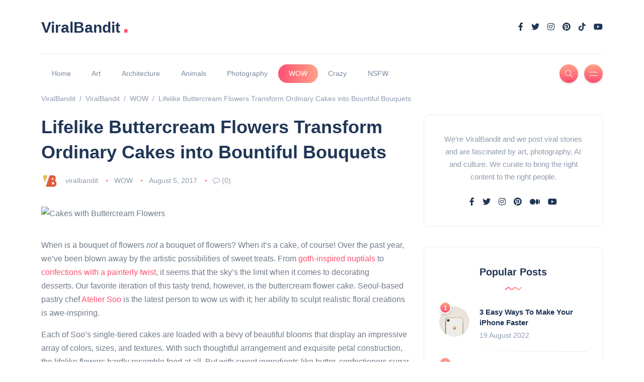

--- FILE ---
content_type: text/html; charset=UTF-8
request_url: https://viralbandit.com/wow/lifelike-buttercream-flowers-transform-ordinary-cakes-into-bountiful-bouquets/
body_size: 38939
content:
<!DOCTYPE html><html dir="ltr" lang="en-US" prefix="og: https://ogp.me/ns#"><head><script data-no-optimize="1">var litespeed_docref=sessionStorage.getItem("litespeed_docref");litespeed_docref&&(Object.defineProperty(document,"referrer",{get:function(){return litespeed_docref}}),sessionStorage.removeItem("litespeed_docref"));</script> <meta charset="UTF-8"><meta name="viewport" content="width=device-width, initial-scale=1.0"><meta http-equiv="X-UA-Compatible" content="IE=edge"><link rel="profile" href="http://gmpg.org/xfn/11" /><link rel="pingback" href="https://viralbandit.com/xmlrpc.php" /><title>Lifelike Buttercream Flowers Transform Ordinary Cakes into Bountiful Bouquets - ViralBandit</title><meta name="description" content="When is a bouquet of flowers not a bouquet of flowers? When it’s a cake, of course! Over the past year, we&#039;ve been blown away by the artistic possibilities of sweet treats. From goth-inspired nuptials to confections with a painterly twist, it seems that the sky’s the limit when it comes to decorating desserts. Our favorite" /><meta name="robots" content="max-image-preview:large" /><meta name="author" content="viralbandit"/><meta name="google-site-verification" content="HzasgYr3uGa16JuqhJdJTXDILo_PEvXVfQzAbnXkITg" /><link rel="canonical" href="https://viralbandit.com/wow/lifelike-buttercream-flowers-transform-ordinary-cakes-into-bountiful-bouquets/" /><meta name="generator" content="All in One SEO Pro (AIOSEO) 4.9.3" /><meta property="og:locale" content="en_US" /><meta property="og:site_name" content="ViralBandit - Curating the best viral content from around the web" /><meta property="og:type" content="article" /><meta property="og:title" content="Lifelike Buttercream Flowers Transform Ordinary Cakes into Bountiful Bouquets - ViralBandit" /><meta property="og:description" content="When is a bouquet of flowers not a bouquet of flowers? When it’s a cake, of course! Over the past year, we&#039;ve been blown away by the artistic possibilities of sweet treats. From goth-inspired nuptials to confections with a painterly twist, it seems that the sky’s the limit when it comes to decorating desserts. Our favorite" /><meta property="og:url" content="https://viralbandit.com/wow/lifelike-buttercream-flowers-transform-ordinary-cakes-into-bountiful-bouquets/" /><meta property="article:published_time" content="2017-08-05T01:05:55+00:00" /><meta property="article:modified_time" content="2017-08-05T01:05:55+00:00" /><meta property="article:publisher" content="https://facebook.com/viralbandit" /><meta name="twitter:card" content="summary_large_image" /><meta name="twitter:site" content="@viral_bandit" /><meta name="twitter:title" content="Lifelike Buttercream Flowers Transform Ordinary Cakes into Bountiful Bouquets - ViralBandit" /><meta name="twitter:description" content="When is a bouquet of flowers not a bouquet of flowers? When it’s a cake, of course! Over the past year, we&#039;ve been blown away by the artistic possibilities of sweet treats. From goth-inspired nuptials to confections with a painterly twist, it seems that the sky’s the limit when it comes to decorating desserts. Our favorite" /><meta name="twitter:creator" content="@viral_bandit" /> <script type="application/ld+json" class="aioseo-schema">{"@context":"https:\/\/schema.org","@graph":[{"@type":"BlogPosting","@id":"https:\/\/viralbandit.com\/wow\/lifelike-buttercream-flowers-transform-ordinary-cakes-into-bountiful-bouquets\/#blogposting","name":"Lifelike Buttercream Flowers Transform Ordinary Cakes into Bountiful Bouquets - ViralBandit","headline":"Lifelike Buttercream Flowers Transform Ordinary Cakes into Bountiful Bouquets","author":{"@id":"https:\/\/viralbandit.com\/author\/viralbandit\/#author"},"publisher":{"@id":"https:\/\/viralbandit.com\/#organization"},"image":{"@type":"ImageObject","url":6046},"datePublished":"2017-08-05T01:05:55+00:00","dateModified":"2017-08-05T01:05:55+00:00","inLanguage":"en-US","mainEntityOfPage":{"@id":"https:\/\/viralbandit.com\/wow\/lifelike-buttercream-flowers-transform-ordinary-cakes-into-bountiful-bouquets\/#webpage"},"isPartOf":{"@id":"https:\/\/viralbandit.com\/wow\/lifelike-buttercream-flowers-transform-ordinary-cakes-into-bountiful-bouquets\/#webpage"},"articleSection":"WOW"},{"@type":"BreadcrumbList","@id":"https:\/\/viralbandit.com\/wow\/lifelike-buttercream-flowers-transform-ordinary-cakes-into-bountiful-bouquets\/#breadcrumblist","itemListElement":[{"@type":"ListItem","@id":"https:\/\/viralbandit.com#listItem","position":1,"name":"Home","item":"https:\/\/viralbandit.com","nextItem":{"@type":"ListItem","@id":"https:\/\/viralbandit.com\/category\/wow\/#listItem","name":"WOW"}},{"@type":"ListItem","@id":"https:\/\/viralbandit.com\/category\/wow\/#listItem","position":2,"name":"WOW","item":"https:\/\/viralbandit.com\/category\/wow\/","nextItem":{"@type":"ListItem","@id":"https:\/\/viralbandit.com\/wow\/lifelike-buttercream-flowers-transform-ordinary-cakes-into-bountiful-bouquets\/#listItem","name":"Lifelike Buttercream Flowers Transform Ordinary Cakes into Bountiful Bouquets"},"previousItem":{"@type":"ListItem","@id":"https:\/\/viralbandit.com#listItem","name":"Home"}},{"@type":"ListItem","@id":"https:\/\/viralbandit.com\/wow\/lifelike-buttercream-flowers-transform-ordinary-cakes-into-bountiful-bouquets\/#listItem","position":3,"name":"Lifelike Buttercream Flowers Transform Ordinary Cakes into Bountiful Bouquets","previousItem":{"@type":"ListItem","@id":"https:\/\/viralbandit.com\/category\/wow\/#listItem","name":"WOW"}}]},{"@type":"Organization","@id":"https:\/\/viralbandit.com\/#organization","name":"ViralBandit","description":"ViralBandit is a digital magazine curating the most inspiring viral stories, creative photography, art, and design from around the world. We highlight creators, trends, and ideas that spark emotion and imagination.","url":"https:\/\/viralbandit.com\/","logo":{"@type":"ImageObject","url":"https:\/\/lvxkvl.infiniteuploads.cloud\/2025\/10\/logo-viral-bandit-website-x2.png","@id":"https:\/\/viralbandit.com\/wow\/lifelike-buttercream-flowers-transform-ordinary-cakes-into-bountiful-bouquets\/#organizationLogo","width":260,"height":170},"image":{"@id":"https:\/\/viralbandit.com\/wow\/lifelike-buttercream-flowers-transform-ordinary-cakes-into-bountiful-bouquets\/#organizationLogo"},"sameAs":["https:\/\/facebook.com\/viralbandit","https:\/\/x.com\/viral_bandit","https:\/\/instagram.com\/viralbandit"]},{"@type":"Person","@id":"https:\/\/viralbandit.com\/author\/viralbandit\/#author","url":"https:\/\/viralbandit.com\/author\/viralbandit\/","name":"viralbandit","image":{"@type":"ImageObject","url":"https:\/\/viralbandit.com\/wp-content\/litespeed\/avatar\/6cd0f32b5a97d0e20bef2c6ef4974bf3.jpg?ver=1768956572"}},{"@type":"WebPage","@id":"https:\/\/viralbandit.com\/wow\/lifelike-buttercream-flowers-transform-ordinary-cakes-into-bountiful-bouquets\/#webpage","url":"https:\/\/viralbandit.com\/wow\/lifelike-buttercream-flowers-transform-ordinary-cakes-into-bountiful-bouquets\/","name":"Lifelike Buttercream Flowers Transform Ordinary Cakes into Bountiful Bouquets - ViralBandit","description":"When is a bouquet of flowers not a bouquet of flowers? When it\u2019s a cake, of course! Over the past year, we've been blown away by the artistic possibilities of sweet treats. From goth-inspired nuptials to confections with a painterly twist, it seems that the sky\u2019s the limit when it comes to decorating desserts. Our favorite","inLanguage":"en-US","isPartOf":{"@id":"https:\/\/viralbandit.com\/#website"},"breadcrumb":{"@id":"https:\/\/viralbandit.com\/wow\/lifelike-buttercream-flowers-transform-ordinary-cakes-into-bountiful-bouquets\/#breadcrumblist"},"author":{"@id":"https:\/\/viralbandit.com\/author\/viralbandit\/#author"},"creator":{"@id":"https:\/\/viralbandit.com\/author\/viralbandit\/#author"},"image":{"@type":"ImageObject","url":6046,"@id":"https:\/\/viralbandit.com\/wow\/lifelike-buttercream-flowers-transform-ordinary-cakes-into-bountiful-bouquets\/#mainImage"},"primaryImageOfPage":{"@id":"https:\/\/viralbandit.com\/wow\/lifelike-buttercream-flowers-transform-ordinary-cakes-into-bountiful-bouquets\/#mainImage"},"datePublished":"2017-08-05T01:05:55+00:00","dateModified":"2017-08-05T01:05:55+00:00"},{"@type":"WebSite","@id":"https:\/\/viralbandit.com\/#website","url":"https:\/\/viralbandit.com\/","name":"ViralBandit","description":"Curating the best viral content from around the web","inLanguage":"en-US","publisher":{"@id":"https:\/\/viralbandit.com\/#organization"}}]}</script> <link rel='dns-prefetch' href='//fonts.googleapis.com' /><link rel='dns-prefetch' href='//lvxkvl.infiniteuploads.cloud' /><link rel='dns-prefetch' href='//www.googletagmanager.com' /><link rel="alternate" type="application/rss+xml" title="ViralBandit &raquo; Feed" href="https://viralbandit.com/feed/" /><link rel="alternate" type="application/rss+xml" title="ViralBandit &raquo; Comments Feed" href="https://viralbandit.com/comments/feed/" /><link rel="alternate" type="application/rss+xml" title="ViralBandit &raquo; Lifelike Buttercream Flowers Transform Ordinary Cakes into Bountiful Bouquets Comments Feed" href="https://viralbandit.com/wow/lifelike-buttercream-flowers-transform-ordinary-cakes-into-bountiful-bouquets/feed/" /><link rel="alternate" title="oEmbed (JSON)" type="application/json+oembed" href="https://viralbandit.com/wp-json/oembed/1.0/embed?url=https%3A%2F%2Fviralbandit.com%2Fwow%2Flifelike-buttercream-flowers-transform-ordinary-cakes-into-bountiful-bouquets%2F" /><link rel="alternate" title="oEmbed (XML)" type="text/xml+oembed" href="https://viralbandit.com/wp-json/oembed/1.0/embed?url=https%3A%2F%2Fviralbandit.com%2Fwow%2Flifelike-buttercream-flowers-transform-ordinary-cakes-into-bountiful-bouquets%2F&#038;format=xml" /><style id='wp-img-auto-sizes-contain-inline-css'>img:is([sizes=auto i],[sizes^="auto," i]){contain-intrinsic-size:3000px 1500px}
/*# sourceURL=wp-img-auto-sizes-contain-inline-css */</style><link data-optimized="2" rel="stylesheet" href="https://viralbandit.com/wp-content/litespeed/css/8c8a5f878b7f0db4266dc489924a288d.css?ver=c7ccd" /><style id='wp-block-library-theme-inline-css'>.wp-block-audio :where(figcaption){color:#555;font-size:13px;text-align:center}.is-dark-theme .wp-block-audio :where(figcaption){color:#ffffffa6}.wp-block-audio{margin:0 0 1em}.wp-block-code{border:1px solid #ccc;border-radius:4px;font-family:Menlo,Consolas,monaco,monospace;padding:.8em 1em}.wp-block-embed :where(figcaption){color:#555;font-size:13px;text-align:center}.is-dark-theme .wp-block-embed :where(figcaption){color:#ffffffa6}.wp-block-embed{margin:0 0 1em}.blocks-gallery-caption{color:#555;font-size:13px;text-align:center}.is-dark-theme .blocks-gallery-caption{color:#ffffffa6}:root :where(.wp-block-image figcaption){color:#555;font-size:13px;text-align:center}.is-dark-theme :root :where(.wp-block-image figcaption){color:#ffffffa6}.wp-block-image{margin:0 0 1em}.wp-block-pullquote{border-bottom:4px solid;border-top:4px solid;color:currentColor;margin-bottom:1.75em}.wp-block-pullquote :where(cite),.wp-block-pullquote :where(footer),.wp-block-pullquote__citation{color:currentColor;font-size:.8125em;font-style:normal;text-transform:uppercase}.wp-block-quote{border-left:.25em solid;margin:0 0 1.75em;padding-left:1em}.wp-block-quote cite,.wp-block-quote footer{color:currentColor;font-size:.8125em;font-style:normal;position:relative}.wp-block-quote:where(.has-text-align-right){border-left:none;border-right:.25em solid;padding-left:0;padding-right:1em}.wp-block-quote:where(.has-text-align-center){border:none;padding-left:0}.wp-block-quote.is-large,.wp-block-quote.is-style-large,.wp-block-quote:where(.is-style-plain){border:none}.wp-block-search .wp-block-search__label{font-weight:700}.wp-block-search__button{border:1px solid #ccc;padding:.375em .625em}:where(.wp-block-group.has-background){padding:1.25em 2.375em}.wp-block-separator.has-css-opacity{opacity:.4}.wp-block-separator{border:none;border-bottom:2px solid;margin-left:auto;margin-right:auto}.wp-block-separator.has-alpha-channel-opacity{opacity:1}.wp-block-separator:not(.is-style-wide):not(.is-style-dots){width:100px}.wp-block-separator.has-background:not(.is-style-dots){border-bottom:none;height:1px}.wp-block-separator.has-background:not(.is-style-wide):not(.is-style-dots){height:2px}.wp-block-table{margin:0 0 1em}.wp-block-table td,.wp-block-table th{word-break:normal}.wp-block-table :where(figcaption){color:#555;font-size:13px;text-align:center}.is-dark-theme .wp-block-table :where(figcaption){color:#ffffffa6}.wp-block-video :where(figcaption){color:#555;font-size:13px;text-align:center}.is-dark-theme .wp-block-video :where(figcaption){color:#ffffffa6}.wp-block-video{margin:0 0 1em}:root :where(.wp-block-template-part.has-background){margin-bottom:0;margin-top:0;padding:1.25em 2.375em}
/*# sourceURL=/wp-includes/css/dist/block-library/theme.min.css */</style><style id='classic-theme-styles-inline-css'>/*! This file is auto-generated */
.wp-block-button__link{color:#fff;background-color:#32373c;border-radius:9999px;box-shadow:none;text-decoration:none;padding:calc(.667em + 2px) calc(1.333em + 2px);font-size:1.125em}.wp-block-file__button{background:#32373c;color:#fff;text-decoration:none}
/*# sourceURL=/wp-includes/css/classic-themes.min.css */</style><style id='infinite-uploads-video-style-inline-css'>.wp-block-infinite-uploads-video .iup-video-embed-wrapper{min-width:var(--wp--style--global--content-size);padding-top:56.25%;position:relative}.wp-block-infinite-uploads-video .iup-video-embed{border:none;height:100%;position:absolute;top:0;width:100%}
.uppy-Root{box-sizing:border-box;color:#333;font-family:-apple-system,blinkmacsystemfont,Segoe UI,helvetica,arial,sans-serif,Apple Color Emoji,Segoe UI Emoji,Segoe UI Symbol;line-height:1;position:relative;text-align:left;-webkit-font-smoothing:antialiased;-moz-osx-font-smoothing:grayscale}.uppy-Root[dir=rtl],[dir=rtl] .uppy-Root{text-align:right}.uppy-Root *,.uppy-Root :after,.uppy-Root :before{box-sizing:inherit}.uppy-Root [hidden]{display:none}.uppy-u-reset{-webkit-appearance:none;backface-visibility:visible;background:none;border:none;border-collapse:separate;-o-border-image:none;border-image:none;border-radius:0;border-spacing:0;box-shadow:none;clear:none;color:inherit;cursor:auto;display:inline;empty-cells:show;float:none;font-family:inherit;font-size:inherit;font-stretch:normal;font-style:normal;font-variant:normal;font-weight:400;-webkit-hyphens:none;hyphens:none;left:auto;letter-spacing:normal;line-height:1;list-style:none;margin:0;max-height:none;max-width:none;min-height:0;min-width:0;opacity:1;outline:medium none invert;overflow:visible;overflow-x:visible;overflow-y:visible;padding:0;text-align:left;text-decoration:none;text-indent:0;text-shadow:none;text-transform:none;top:auto;transform:none;transform-origin:50% 50% 0;transform-style:flat;transition:none 0s ease 0s;unicode-bidi:normal;vertical-align:baseline;visibility:visible;white-space:normal;z-index:auto}[dir=rtl] .uppy-u-reset{text-align:right}.uppy-c-textInput{background-color:#fff;border:1px solid #ddd;border-radius:4px;font-size:14px;line-height:1.5;padding:6px 8px}.uppy-size--md .uppy-c-textInput{padding:8px 10px}.uppy-c-textInput:focus{border-color:rgba(34,117,215,.6);box-shadow:0 0 0 3px rgba(34,117,215,.15);outline:none}[data-uppy-theme=dark] .uppy-c-textInput{background-color:#333;border-color:#333;color:#eaeaea}[data-uppy-theme=dark] .uppy-c-textInput:focus{border-color:#525252;box-shadow:none}.uppy-c-icon{display:inline-block;max-height:100%;max-width:100%;overflow:hidden;fill:currentColor}.uppy-c-btn{display:inline-block;font-family:inherit;font-size:16px;font-weight:500;line-height:1;transition-duration:.3s;transition-property:background-color,color;-webkit-user-select:none;-moz-user-select:none;user-select:none;vertical-align:middle;white-space:nowrap}.uppy-c-btn,[dir=rtl] .uppy-c-btn{text-align:center}.uppy-c-btn:not(:disabled):not(.disabled){cursor:pointer}.uppy-c-btn::-moz-focus-inner{border:0}.uppy-c-btn-primary{background-color:#2275d7;border-radius:4px;color:#fff;font-size:14px;padding:10px 18px}.uppy-c-btn-primary:hover{background-color:#1b5dab}.uppy-c-btn-primary:focus{box-shadow:0 0 0 3px rgba(34,117,215,.4);outline:none}.uppy-size--md .uppy-c-btn-primary{padding:13px 22px}[data-uppy-theme=dark] .uppy-c-btn-primary{color:#eaeaea}[data-uppy-theme=dark] .uppy-c-btn-primary:focus{outline:none}[data-uppy-theme=dark] .uppy-c-btn-primary::-moz-focus-inner{border:0}[data-uppy-theme=dark] .uppy-c-btn-primary:focus{box-shadow:0 0 0 2px rgba(170,225,255,.85)}.uppy-c-btn-link{background-color:transparent;border-radius:4px;color:#525252;font-size:14px;line-height:1;padding:10px 15px}.uppy-c-btn-link:hover{color:#333}.uppy-c-btn-link:focus{box-shadow:0 0 0 3px rgba(34,117,215,.25);outline:none}.uppy-size--md .uppy-c-btn-link{padding:13px 18px}[data-uppy-theme=dark] .uppy-c-btn-link{color:#eaeaea}[data-uppy-theme=dark] .uppy-c-btn-link:focus{outline:none}[data-uppy-theme=dark] .uppy-c-btn-link::-moz-focus-inner{border:0}[data-uppy-theme=dark] .uppy-c-btn-link:focus{box-shadow:0 0 0 2px rgba(170,225,255,.85)}[data-uppy-theme=dark] .uppy-c-btn-link:hover{color:#939393}.uppy-c-btn--small{border-radius:2px;font-size:.9em;padding:7px 16px}.uppy-size--md .uppy-c-btn--small{border-radius:2px;padding:8px 10px}
.uppy-DragDrop-container{align-items:center;background-color:#fff;border-radius:7px;cursor:pointer;display:flex;font-family:-apple-system,blinkmacsystemfont,Segoe UI,helvetica,arial,sans-serif,Apple Color Emoji,Segoe UI Emoji,Segoe UI Symbol;justify-content:center;max-width:100%}.uppy-DragDrop-container::-moz-focus-inner{border:0}.uppy-DragDrop-container:focus{box-shadow:0 0 0 3px rgba(34,117,215,.4);outline:none}.uppy-DragDrop-inner{line-height:1.4;margin:0;padding:80px 20px;text-align:center}.uppy-DragDrop-arrow{height:60px;margin-bottom:17px;width:60px;fill:#e0e0e0}.uppy-DragDrop--isDragDropSupported{border:2px dashed #adadad}.uppy-DragDrop--isDraggingOver{background:#eaeaea;border:2px dashed #2275d7}.uppy-DragDrop--isDraggingOver .uppy-DragDrop-arrow{fill:#939393}.uppy-DragDrop-label{display:block;font-size:1.15em;margin-bottom:5px}.uppy-DragDrop-browse{color:#2275d7;cursor:pointer}.uppy-DragDrop-note{color:#adadad;font-size:1em}
.uppy-Root [aria-label][role~=tooltip]{position:relative}.uppy-Root [aria-label][role~=tooltip]:after,.uppy-Root [aria-label][role~=tooltip]:before{backface-visibility:hidden;box-sizing:border-box;opacity:0;pointer-events:none;position:absolute;transform:translateZ(0);transform-origin:top;transition:all var(--microtip-transition-duration,.18s) var(--microtip-transition-easing,ease-in-out) var(--microtip-transition-delay,0s);will-change:transform;z-index:10}.uppy-Root [aria-label][role~=tooltip]:before{background-size:100% auto!important;content:""}.uppy-Root [aria-label][role~=tooltip]:after{background:hsla(0,0%,7%,.9);border-radius:4px;box-sizing:content-box;color:#fff;content:attr(aria-label);font-size:var(--microtip-font-size,13px);font-weight:var(--microtip-font-weight,normal);padding:.5em 1em;text-transform:var(--microtip-text-transform,none);white-space:nowrap}.uppy-Root [aria-label][role~=tooltip]:focus:after,.uppy-Root [aria-label][role~=tooltip]:focus:before,.uppy-Root [aria-label][role~=tooltip]:hover:after,.uppy-Root [aria-label][role~=tooltip]:hover:before{opacity:1;pointer-events:auto}.uppy-Root [role~=tooltip][data-microtip-position|=top]:before{background:url("data:image/svg+xml;charset=utf-8,%3Csvg xmlns=%27http://www.w3.org/2000/svg%27 width=%2736%27 height=%2712%27%3E%3Cpath fill=%27rgba%2817, 17, 17, 0.9%29%27 d=%27M2.658 0h32.004c-6 0-11.627 12.002-16.002 12.002S8.594 0 2.658 0%27/%3E%3C/svg%3E") no-repeat;bottom:100%;height:6px;left:50%;margin-bottom:5px;transform:translate3d(-50%,0,0);width:18px}.uppy-Root [role~=tooltip][data-microtip-position|=top]:after{bottom:100%;left:50%;margin-bottom:11px;transform:translate3d(-50%,0,0)}.uppy-Root [role~=tooltip][data-microtip-position=top]:hover:after,.uppy-Root [role~=tooltip][data-microtip-position|=top]:hover:before{transform:translate3d(-50%,-5px,0)}.uppy-Root [role~=tooltip][data-microtip-position=top-left]:after{bottom:100%;transform:translate3d(calc(-100% + 16px),0,0)}.uppy-Root [role~=tooltip][data-microtip-position=top-left]:hover:after{transform:translate3d(calc(-100% + 16px),-5px,0)}.uppy-Root [role~=tooltip][data-microtip-position=top-right]:after{bottom:100%;transform:translate3d(-16px,0,0)}.uppy-Root [role~=tooltip][data-microtip-position=top-right]:hover:after{transform:translate3d(-16px,-5px,0)}.uppy-Root [role~=tooltip][data-microtip-position|=bottom]:before{background:url("data:image/svg+xml;charset=utf-8,%3Csvg xmlns=%27http://www.w3.org/2000/svg%27 width=%2736%27 height=%2712%27%3E%3Cpath fill=%27rgba%2817, 17, 17, 0.9%29%27 d=%27M33.342 12H1.338c6 0 11.627-12.002 16.002-12.002S27.406 12 33.342 12%27/%3E%3C/svg%3E") no-repeat;bottom:auto;height:6px;left:50%;margin-bottom:0;margin-top:5px;top:100%;transform:translate3d(-50%,-10px,0);width:18px}.uppy-Root [role~=tooltip][data-microtip-position|=bottom]:after{left:50%;margin-top:11px;top:100%;transform:translate3d(-50%,-10px,0)}.uppy-Root [role~=tooltip][data-microtip-position=bottom]:hover:after,.uppy-Root [role~=tooltip][data-microtip-position|=bottom]:hover:before{transform:translate3d(-50%,0,0)}.uppy-Root [role~=tooltip][data-microtip-position=bottom-left]:after{top:100%;transform:translate3d(calc(-100% + 16px),-10px,0)}.uppy-Root [role~=tooltip][data-microtip-position=bottom-left]:hover:after{transform:translate3d(calc(-100% + 16px),0,0)}.uppy-Root [role~=tooltip][data-microtip-position=bottom-right]:after{top:100%;transform:translate3d(-16px,-10px,0)}.uppy-Root [role~=tooltip][data-microtip-position=bottom-right]:hover:after{transform:translate3d(-16px,0,0)}.uppy-Root [role~=tooltip][data-microtip-position=left]:after,.uppy-Root [role~=tooltip][data-microtip-position=left]:before{bottom:auto;left:auto;right:100%;top:50%;transform:translate3d(10px,-50%,0)}.uppy-Root [role~=tooltip][data-microtip-position=left]:before{background:url("data:image/svg+xml;charset=utf-8,%3Csvg xmlns=%27http://www.w3.org/2000/svg%27 width=%2712%27 height=%2736%27%3E%3Cpath fill=%27rgba%2817, 17, 17, 0.9%29%27 d=%27M0 33.342V1.338c0 6 12.002 11.627 12.002 16.002S0 27.406 0 33.342%27/%3E%3C/svg%3E") no-repeat;height:18px;margin-bottom:0;margin-right:5px;width:6px}.uppy-Root [role~=tooltip][data-microtip-position=left]:after{margin-right:11px}.uppy-Root [role~=tooltip][data-microtip-position=left]:hover:after,.uppy-Root [role~=tooltip][data-microtip-position=left]:hover:before{transform:translate3d(0,-50%,0)}.uppy-Root [role~=tooltip][data-microtip-position=right]:after,.uppy-Root [role~=tooltip][data-microtip-position=right]:before{bottom:auto;left:100%;top:50%;transform:translate3d(-10px,-50%,0)}.uppy-Root [role~=tooltip][data-microtip-position=right]:before{background:url("data:image/svg+xml;charset=utf-8,%3Csvg xmlns=%27http://www.w3.org/2000/svg%27 width=%2712%27 height=%2736%27%3E%3Cpath fill=%27rgba%2817, 17, 17, 0.9%29%27 d=%27M12 2.658v32.004c0-6-12.002-11.627-12.002-16.002S12 8.594 12 2.658%27/%3E%3C/svg%3E") no-repeat;height:18px;margin-bottom:0;margin-left:5px;width:6px}.uppy-Root [role~=tooltip][data-microtip-position=right]:after{margin-left:11px}.uppy-Root [role~=tooltip][data-microtip-position=right]:hover:after,.uppy-Root [role~=tooltip][data-microtip-position=right]:hover:before{transform:translate3d(0,-50%,0)}.uppy-Root [role~=tooltip][data-microtip-size=small]:after{white-space:normal;width:80px}.uppy-Root [role~=tooltip][data-microtip-size=medium]:after{white-space:normal;width:150px}.uppy-Root [role~=tooltip][data-microtip-size=large]:after{white-space:normal;width:260px}.uppy-StatusBar{background-color:#fff;color:#fff;display:flex;font-size:12px;font-weight:400;height:46px;line-height:40px;position:relative;transition:height .2s;z-index:1001}[data-uppy-theme=dark] .uppy-StatusBar{background-color:#1f1f1f}.uppy-StatusBar:before{background-color:#eaeaea;bottom:0;content:"";height:2px;left:0;position:absolute;right:0;top:0;width:100%}[data-uppy-theme=dark] .uppy-StatusBar:before{background-color:#757575}.uppy-StatusBar[aria-hidden=true]{height:0;overflow-y:hidden}.uppy-StatusBar.is-complete .uppy-StatusBar-progress{background-color:#1bb240}.uppy-StatusBar.is-error .uppy-StatusBar-progress{background-color:#e32437}.uppy-StatusBar.is-complete .uppy-StatusBar-statusIndicator{color:#1bb240}.uppy-StatusBar.is-error .uppy-StatusBar-statusIndicator{color:#e32437}.uppy-StatusBar:not([aria-hidden=true]).is-waiting{background-color:#fff;border-top:1px solid #eaeaea;height:65px}[data-uppy-theme=dark] .uppy-StatusBar:not([aria-hidden=true]).is-waiting{background-color:#1f1f1f;border-top:1px solid #333}.uppy-StatusBar-progress{background-color:#2275d7;height:2px;position:absolute;transition:background-color,width .3s ease-out;z-index:1001}.uppy-StatusBar-progress.is-indeterminate{animation:uppy-StatusBar-ProgressStripes 1s linear infinite;background-image:linear-gradient(45deg,rgba(0,0,0,.3) 25%,transparent 0,transparent 50%,rgba(0,0,0,.3) 0,rgba(0,0,0,.3) 75%,transparent 0,transparent);background-size:64px 64px}@keyframes uppy-StatusBar-ProgressStripes{0%{background-position:0 0}to{background-position:64px 0}}.uppy-StatusBar.is-postprocessing .uppy-StatusBar-progress,.uppy-StatusBar.is-preprocessing .uppy-StatusBar-progress{background-color:#f6a623}.uppy-StatusBar.is-waiting .uppy-StatusBar-progress{display:none}[dir=ltr] .uppy-StatusBar-content{padding-left:10px}[dir=rtl] .uppy-StatusBar-content{padding-right:10px}.uppy-StatusBar-content{align-items:center;color:#333;display:flex;height:100%;position:relative;text-overflow:ellipsis;white-space:nowrap;z-index:1002}[dir=ltr] .uppy-size--md .uppy-StatusBar-content{padding-left:15px}[dir=rtl] .uppy-size--md .uppy-StatusBar-content{padding-right:15px}[data-uppy-theme=dark] .uppy-StatusBar-content{color:#eaeaea}[dir=ltr] .uppy-StatusBar-status{padding-right:.3em}[dir=rtl] .uppy-StatusBar-status{padding-left:.3em}.uppy-StatusBar-status{display:flex;flex-direction:column;font-weight:400;justify-content:center;line-height:1.4}.uppy-StatusBar-statusPrimary{display:flex;font-weight:500;line-height:1}.uppy-StatusBar-statusPrimary button.uppy-StatusBar-details{margin-left:5px}[data-uppy-theme=dark] .uppy-StatusBar-statusPrimary{color:#eaeaea}.uppy-StatusBar-statusSecondary{color:#757575;display:inline-block;font-size:11px;line-height:1.2;margin-top:1px;white-space:nowrap}[data-uppy-theme=dark] .uppy-StatusBar-statusSecondary{color:#bbb}[dir=ltr] .uppy-StatusBar-statusSecondaryHint{margin-right:5px}[dir=rtl] .uppy-StatusBar-statusSecondaryHint{margin-left:5px}.uppy-StatusBar-statusSecondaryHint{display:inline-block;line-height:1;vertical-align:middle}[dir=ltr] .uppy-size--md .uppy-StatusBar-statusSecondaryHint{margin-right:8px}[dir=rtl] .uppy-size--md .uppy-StatusBar-statusSecondaryHint{margin-left:8px}[dir=ltr] .uppy-StatusBar-statusIndicator{margin-right:7px}[dir=rtl] .uppy-StatusBar-statusIndicator{margin-left:7px}.uppy-StatusBar-statusIndicator{color:#525252;position:relative;top:1px}.uppy-StatusBar-statusIndicator svg{vertical-align:text-bottom}[dir=ltr] .uppy-StatusBar-actions{right:10px}[dir=rtl] .uppy-StatusBar-actions{left:10px}.uppy-StatusBar-actions{align-items:center;bottom:0;display:flex;position:absolute;top:0;z-index:1004}.uppy-StatusBar.is-waiting .uppy-StatusBar-actions{background-color:#fafafa;height:100%;padding:0 15px;position:static;width:100%}[data-uppy-theme=dark] .uppy-StatusBar.is-waiting .uppy-StatusBar-actions{background-color:#1f1f1f}.uppy-StatusBar:not([aria-hidden=true]).is-waiting.has-ghosts{flex-direction:column;height:90px}.uppy-size--md .uppy-StatusBar:not([aria-hidden=true]).is-waiting.has-ghosts{flex-direction:row;height:65px}.uppy-StatusBar:not([aria-hidden=true]).is-waiting.has-ghosts .uppy-StatusBar-actions{flex-direction:column;justify-content:center}.uppy-size--md .uppy-StatusBar:not([aria-hidden=true]).is-waiting.has-ghosts .uppy-StatusBar-actions{flex-direction:row;justify-content:normal}.uppy-StatusBar-actionCircleBtn{cursor:pointer;line-height:1;margin:3px;opacity:.9}.uppy-StatusBar-actionCircleBtn:focus{outline:none}.uppy-StatusBar-actionCircleBtn::-moz-focus-inner{border:0}.uppy-StatusBar-actionCircleBtn:focus{box-shadow:0 0 0 3px rgba(34,117,215,.5)}[data-uppy-theme=dark] .uppy-StatusBar-actionCircleBtn:focus{outline:none}[data-uppy-theme=dark] .uppy-StatusBar-actionCircleBtn::-moz-focus-inner{border:0}[data-uppy-theme=dark] .uppy-StatusBar-actionCircleBtn:focus{box-shadow:0 0 0 2px rgba(170,225,255,.85)}.uppy-StatusBar-actionCircleBtn:hover{opacity:1}.uppy-StatusBar-actionCircleBtn:focus{border-radius:50%}.uppy-StatusBar-actionCircleBtn svg{vertical-align:bottom}.uppy-StatusBar-actionBtn{color:#2275d7;display:inline-block;font-size:10px;line-height:inherit;vertical-align:middle}.uppy-size--md .uppy-StatusBar-actionBtn{font-size:11px}.uppy-StatusBar-actionBtn--disabled{opacity:.4}[data-uppy-theme=dark] .uppy-StatusBar-actionBtn--disabled{opacity:.7}[dir=ltr] .uppy-StatusBar-actionBtn--retry{margin-right:6px}[dir=rtl] .uppy-StatusBar-actionBtn--retry{margin-left:6px}.uppy-StatusBar-actionBtn--retry{background-color:#ff4b23;border-radius:8px;color:#fff;height:16px;line-height:1;padding:1px 6px 3px 18px;position:relative}.uppy-StatusBar-actionBtn--retry:focus{outline:none}.uppy-StatusBar-actionBtn--retry::-moz-focus-inner{border:0}.uppy-StatusBar-actionBtn--retry:focus{box-shadow:0 0 0 3px rgba(34,117,215,.5)}[data-uppy-theme=dark] .uppy-StatusBar-actionBtn--retry:focus{outline:none}[data-uppy-theme=dark] .uppy-StatusBar-actionBtn--retry::-moz-focus-inner{border:0}[data-uppy-theme=dark] .uppy-StatusBar-actionBtn--retry:focus{box-shadow:0 0 0 2px rgba(170,225,255,.85)}.uppy-StatusBar-actionBtn--retry:hover{background-color:#f92d00}[dir=ltr] .uppy-StatusBar-actionBtn--retry svg{left:6px}[dir=rtl] .uppy-StatusBar-actionBtn--retry svg{right:6px}.uppy-StatusBar-actionBtn--retry svg{position:absolute;top:3px}.uppy-StatusBar.is-waiting .uppy-StatusBar-actionBtn--upload{background-color:#1bb240;color:#fff;font-size:14px;line-height:1;padding:15px 10px;width:100%}.uppy-StatusBar.is-waiting .uppy-StatusBar-actionBtn--upload:hover{background-color:#189c38}[data-uppy-theme=dark] .uppy-StatusBar.is-waiting .uppy-StatusBar-actionBtn--upload{background-color:#1c8b37}[data-uppy-theme=dark] .uppy-StatusBar.is-waiting .uppy-StatusBar-actionBtn--upload:hover{background-color:#18762f}.uppy-size--md .uppy-StatusBar.is-waiting .uppy-StatusBar-actionBtn--upload{padding:13px 22px;width:auto}.uppy-StatusBar.is-waiting .uppy-StatusBar-actionBtn--upload.uppy-StatusBar-actionBtn--disabled:hover{background-color:#1bb240;cursor:not-allowed}[data-uppy-theme=dark] .uppy-StatusBar.is-waiting .uppy-StatusBar-actionBtn--upload.uppy-StatusBar-actionBtn--disabled:hover{background-color:#1c8b37}.uppy-StatusBar:not(.is-waiting) .uppy-StatusBar-actionBtn--upload{background-color:transparent;color:#2275d7}[dir=ltr] .uppy-StatusBar-actionBtn--uploadNewlyAdded{padding-right:3px}[dir=ltr] .uppy-StatusBar-actionBtn--uploadNewlyAdded,[dir=rtl] .uppy-StatusBar-actionBtn--uploadNewlyAdded{padding-left:3px}[dir=rtl] .uppy-StatusBar-actionBtn--uploadNewlyAdded{padding-right:3px}.uppy-StatusBar-actionBtn--uploadNewlyAdded{border-radius:3px;padding-bottom:1px}.uppy-StatusBar-actionBtn--uploadNewlyAdded:focus{outline:none}.uppy-StatusBar-actionBtn--uploadNewlyAdded::-moz-focus-inner{border:0}.uppy-StatusBar-actionBtn--uploadNewlyAdded:focus{box-shadow:0 0 0 3px rgba(34,117,215,.5)}[data-uppy-theme=dark] .uppy-StatusBar-actionBtn--uploadNewlyAdded:focus{outline:none}[data-uppy-theme=dark] .uppy-StatusBar-actionBtn--uploadNewlyAdded::-moz-focus-inner{border:0}[data-uppy-theme=dark] .uppy-StatusBar-actionBtn--uploadNewlyAdded:focus{box-shadow:0 0 0 2px rgba(170,225,255,.85)}.uppy-StatusBar-actionBtn--done{border-radius:3px;line-height:1;padding:7px 8px}.uppy-StatusBar-actionBtn--done:focus{outline:none}.uppy-StatusBar-actionBtn--done::-moz-focus-inner{border:0}.uppy-StatusBar-actionBtn--done:hover{color:#1b5dab}.uppy-StatusBar-actionBtn--done:focus{background-color:#eceef2}[data-uppy-theme=dark] .uppy-StatusBar-actionBtn--done:focus{background-color:#333}[data-uppy-theme=dark] .uppy-StatusBar-actionBtn--done{color:#02baf2}.uppy-size--md .uppy-StatusBar-actionBtn--done{font-size:14px}.uppy-StatusBar-serviceMsg{color:#000;font-size:11px;line-height:1.1;padding-left:10px}.uppy-size--md .uppy-StatusBar-serviceMsg{font-size:14px;padding-left:15px}[data-uppy-theme=dark] .uppy-StatusBar-serviceMsg{color:#eaeaea}.uppy-StatusBar-serviceMsg-ghostsIcon{left:6px;opacity:.5;position:relative;top:2px;vertical-align:text-bottom;width:10px}.uppy-size--md .uppy-StatusBar-serviceMsg-ghostsIcon{left:10px;top:1px;width:15px}[dir=ltr] .uppy-StatusBar-details{left:2px}[dir=rtl] .uppy-StatusBar-details{right:2px}.uppy-StatusBar-details{-webkit-appearance:none;-moz-appearance:none;appearance:none;background-color:#939393;border-radius:50%;color:#fff;cursor:help;display:inline-block;font-size:10px;font-weight:600;height:13px;line-height:12px;position:relative;text-align:center;top:0;vertical-align:middle;width:13px}.uppy-StatusBar-details:after{line-height:1.3;word-wrap:break-word}[dir=ltr] .uppy-StatusBar-spinner{margin-right:10px}[dir=rtl] .uppy-StatusBar-spinner{margin-left:10px}.uppy-StatusBar-spinner{animation-duration:1s;animation-iteration-count:infinite;animation-name:uppy-StatusBar-spinnerAnimation;animation-timing-function:linear;fill:#2275d7}.uppy-StatusBar.is-postprocessing .uppy-StatusBar-spinner,.uppy-StatusBar.is-preprocessing .uppy-StatusBar-spinner{fill:#f6a623}@keyframes uppy-StatusBar-spinnerAnimation{0%{transform:rotate(0deg)}to{transform:rotate(1turn)}}

/*# sourceURL=https://viralbandit.com/wp-content/plugins/infinite-uploads/build/style-block.css */</style><style id='global-styles-inline-css'>:root{--wp--preset--aspect-ratio--square: 1;--wp--preset--aspect-ratio--4-3: 4/3;--wp--preset--aspect-ratio--3-4: 3/4;--wp--preset--aspect-ratio--3-2: 3/2;--wp--preset--aspect-ratio--2-3: 2/3;--wp--preset--aspect-ratio--16-9: 16/9;--wp--preset--aspect-ratio--9-16: 9/16;--wp--preset--color--black: #000000;--wp--preset--color--cyan-bluish-gray: #abb8c3;--wp--preset--color--white: #ffffff;--wp--preset--color--pale-pink: #f78da7;--wp--preset--color--vivid-red: #cf2e2e;--wp--preset--color--luminous-vivid-orange: #ff6900;--wp--preset--color--luminous-vivid-amber: #fcb900;--wp--preset--color--light-green-cyan: #7bdcb5;--wp--preset--color--vivid-green-cyan: #00d084;--wp--preset--color--pale-cyan-blue: #8ed1fc;--wp--preset--color--vivid-cyan-blue: #0693e3;--wp--preset--color--vivid-purple: #9b51e0;--wp--preset--gradient--vivid-cyan-blue-to-vivid-purple: linear-gradient(135deg,rgb(6,147,227) 0%,rgb(155,81,224) 100%);--wp--preset--gradient--light-green-cyan-to-vivid-green-cyan: linear-gradient(135deg,rgb(122,220,180) 0%,rgb(0,208,130) 100%);--wp--preset--gradient--luminous-vivid-amber-to-luminous-vivid-orange: linear-gradient(135deg,rgb(252,185,0) 0%,rgb(255,105,0) 100%);--wp--preset--gradient--luminous-vivid-orange-to-vivid-red: linear-gradient(135deg,rgb(255,105,0) 0%,rgb(207,46,46) 100%);--wp--preset--gradient--very-light-gray-to-cyan-bluish-gray: linear-gradient(135deg,rgb(238,238,238) 0%,rgb(169,184,195) 100%);--wp--preset--gradient--cool-to-warm-spectrum: linear-gradient(135deg,rgb(74,234,220) 0%,rgb(151,120,209) 20%,rgb(207,42,186) 40%,rgb(238,44,130) 60%,rgb(251,105,98) 80%,rgb(254,248,76) 100%);--wp--preset--gradient--blush-light-purple: linear-gradient(135deg,rgb(255,206,236) 0%,rgb(152,150,240) 100%);--wp--preset--gradient--blush-bordeaux: linear-gradient(135deg,rgb(254,205,165) 0%,rgb(254,45,45) 50%,rgb(107,0,62) 100%);--wp--preset--gradient--luminous-dusk: linear-gradient(135deg,rgb(255,203,112) 0%,rgb(199,81,192) 50%,rgb(65,88,208) 100%);--wp--preset--gradient--pale-ocean: linear-gradient(135deg,rgb(255,245,203) 0%,rgb(182,227,212) 50%,rgb(51,167,181) 100%);--wp--preset--gradient--electric-grass: linear-gradient(135deg,rgb(202,248,128) 0%,rgb(113,206,126) 100%);--wp--preset--gradient--midnight: linear-gradient(135deg,rgb(2,3,129) 0%,rgb(40,116,252) 100%);--wp--preset--font-size--small: 13px;--wp--preset--font-size--medium: 20px;--wp--preset--font-size--large: 36px;--wp--preset--font-size--x-large: 42px;--wp--preset--spacing--20: 0.44rem;--wp--preset--spacing--30: 0.67rem;--wp--preset--spacing--40: 1rem;--wp--preset--spacing--50: 1.5rem;--wp--preset--spacing--60: 2.25rem;--wp--preset--spacing--70: 3.38rem;--wp--preset--spacing--80: 5.06rem;--wp--preset--shadow--natural: 6px 6px 9px rgba(0, 0, 0, 0.2);--wp--preset--shadow--deep: 12px 12px 50px rgba(0, 0, 0, 0.4);--wp--preset--shadow--sharp: 6px 6px 0px rgba(0, 0, 0, 0.2);--wp--preset--shadow--outlined: 6px 6px 0px -3px rgb(255, 255, 255), 6px 6px rgb(0, 0, 0);--wp--preset--shadow--crisp: 6px 6px 0px rgb(0, 0, 0);}:where(.is-layout-flex){gap: 0.5em;}:where(.is-layout-grid){gap: 0.5em;}body .is-layout-flex{display: flex;}.is-layout-flex{flex-wrap: wrap;align-items: center;}.is-layout-flex > :is(*, div){margin: 0;}body .is-layout-grid{display: grid;}.is-layout-grid > :is(*, div){margin: 0;}:where(.wp-block-columns.is-layout-flex){gap: 2em;}:where(.wp-block-columns.is-layout-grid){gap: 2em;}:where(.wp-block-post-template.is-layout-flex){gap: 1.25em;}:where(.wp-block-post-template.is-layout-grid){gap: 1.25em;}.has-black-color{color: var(--wp--preset--color--black) !important;}.has-cyan-bluish-gray-color{color: var(--wp--preset--color--cyan-bluish-gray) !important;}.has-white-color{color: var(--wp--preset--color--white) !important;}.has-pale-pink-color{color: var(--wp--preset--color--pale-pink) !important;}.has-vivid-red-color{color: var(--wp--preset--color--vivid-red) !important;}.has-luminous-vivid-orange-color{color: var(--wp--preset--color--luminous-vivid-orange) !important;}.has-luminous-vivid-amber-color{color: var(--wp--preset--color--luminous-vivid-amber) !important;}.has-light-green-cyan-color{color: var(--wp--preset--color--light-green-cyan) !important;}.has-vivid-green-cyan-color{color: var(--wp--preset--color--vivid-green-cyan) !important;}.has-pale-cyan-blue-color{color: var(--wp--preset--color--pale-cyan-blue) !important;}.has-vivid-cyan-blue-color{color: var(--wp--preset--color--vivid-cyan-blue) !important;}.has-vivid-purple-color{color: var(--wp--preset--color--vivid-purple) !important;}.has-black-background-color{background-color: var(--wp--preset--color--black) !important;}.has-cyan-bluish-gray-background-color{background-color: var(--wp--preset--color--cyan-bluish-gray) !important;}.has-white-background-color{background-color: var(--wp--preset--color--white) !important;}.has-pale-pink-background-color{background-color: var(--wp--preset--color--pale-pink) !important;}.has-vivid-red-background-color{background-color: var(--wp--preset--color--vivid-red) !important;}.has-luminous-vivid-orange-background-color{background-color: var(--wp--preset--color--luminous-vivid-orange) !important;}.has-luminous-vivid-amber-background-color{background-color: var(--wp--preset--color--luminous-vivid-amber) !important;}.has-light-green-cyan-background-color{background-color: var(--wp--preset--color--light-green-cyan) !important;}.has-vivid-green-cyan-background-color{background-color: var(--wp--preset--color--vivid-green-cyan) !important;}.has-pale-cyan-blue-background-color{background-color: var(--wp--preset--color--pale-cyan-blue) !important;}.has-vivid-cyan-blue-background-color{background-color: var(--wp--preset--color--vivid-cyan-blue) !important;}.has-vivid-purple-background-color{background-color: var(--wp--preset--color--vivid-purple) !important;}.has-black-border-color{border-color: var(--wp--preset--color--black) !important;}.has-cyan-bluish-gray-border-color{border-color: var(--wp--preset--color--cyan-bluish-gray) !important;}.has-white-border-color{border-color: var(--wp--preset--color--white) !important;}.has-pale-pink-border-color{border-color: var(--wp--preset--color--pale-pink) !important;}.has-vivid-red-border-color{border-color: var(--wp--preset--color--vivid-red) !important;}.has-luminous-vivid-orange-border-color{border-color: var(--wp--preset--color--luminous-vivid-orange) !important;}.has-luminous-vivid-amber-border-color{border-color: var(--wp--preset--color--luminous-vivid-amber) !important;}.has-light-green-cyan-border-color{border-color: var(--wp--preset--color--light-green-cyan) !important;}.has-vivid-green-cyan-border-color{border-color: var(--wp--preset--color--vivid-green-cyan) !important;}.has-pale-cyan-blue-border-color{border-color: var(--wp--preset--color--pale-cyan-blue) !important;}.has-vivid-cyan-blue-border-color{border-color: var(--wp--preset--color--vivid-cyan-blue) !important;}.has-vivid-purple-border-color{border-color: var(--wp--preset--color--vivid-purple) !important;}.has-vivid-cyan-blue-to-vivid-purple-gradient-background{background: var(--wp--preset--gradient--vivid-cyan-blue-to-vivid-purple) !important;}.has-light-green-cyan-to-vivid-green-cyan-gradient-background{background: var(--wp--preset--gradient--light-green-cyan-to-vivid-green-cyan) !important;}.has-luminous-vivid-amber-to-luminous-vivid-orange-gradient-background{background: var(--wp--preset--gradient--luminous-vivid-amber-to-luminous-vivid-orange) !important;}.has-luminous-vivid-orange-to-vivid-red-gradient-background{background: var(--wp--preset--gradient--luminous-vivid-orange-to-vivid-red) !important;}.has-very-light-gray-to-cyan-bluish-gray-gradient-background{background: var(--wp--preset--gradient--very-light-gray-to-cyan-bluish-gray) !important;}.has-cool-to-warm-spectrum-gradient-background{background: var(--wp--preset--gradient--cool-to-warm-spectrum) !important;}.has-blush-light-purple-gradient-background{background: var(--wp--preset--gradient--blush-light-purple) !important;}.has-blush-bordeaux-gradient-background{background: var(--wp--preset--gradient--blush-bordeaux) !important;}.has-luminous-dusk-gradient-background{background: var(--wp--preset--gradient--luminous-dusk) !important;}.has-pale-ocean-gradient-background{background: var(--wp--preset--gradient--pale-ocean) !important;}.has-electric-grass-gradient-background{background: var(--wp--preset--gradient--electric-grass) !important;}.has-midnight-gradient-background{background: var(--wp--preset--gradient--midnight) !important;}.has-small-font-size{font-size: var(--wp--preset--font-size--small) !important;}.has-medium-font-size{font-size: var(--wp--preset--font-size--medium) !important;}.has-large-font-size{font-size: var(--wp--preset--font-size--large) !important;}.has-x-large-font-size{font-size: var(--wp--preset--font-size--x-large) !important;}
:where(.wp-block-post-template.is-layout-flex){gap: 1.25em;}:where(.wp-block-post-template.is-layout-grid){gap: 1.25em;}
:where(.wp-block-term-template.is-layout-flex){gap: 1.25em;}:where(.wp-block-term-template.is-layout-grid){gap: 1.25em;}
:where(.wp-block-columns.is-layout-flex){gap: 2em;}:where(.wp-block-columns.is-layout-grid){gap: 2em;}
:root :where(.wp-block-pullquote){font-size: 1.5em;line-height: 1.6;}
/*# sourceURL=global-styles-inline-css */</style><style id='wpgdprc-front-css-inline-css'>:root{--wp-gdpr--bar--background-color: #000000;--wp-gdpr--bar--color: #ffffff;--wp-gdpr--button--background-color: #000000;--wp-gdpr--button--background-color--darken: #000000;--wp-gdpr--button--color: #ffffff;}
/*# sourceURL=wpgdprc-front-css-inline-css */</style> <script type="litespeed/javascript" data-src="https://viralbandit.com/wp-includes/js/jquery/jquery.min.js" id="jquery-core-js"></script> <script id="wpgdprc-front-js-js-extra" type="litespeed/javascript">var wpgdprcFront={"ajaxUrl":"https://viralbandit.com/wp-admin/admin-ajax.php","ajaxNonce":"e7026fb9f1","ajaxArg":"security","pluginPrefix":"wpgdprc","blogId":"1","isMultiSite":"","locale":"en_US","showSignUpModal":"","showFormModal":"","cookieName":"wpgdprc-consent","consentVersion":"","path":"/","prefix":"wpgdprc"}</script> <link rel="https://api.w.org/" href="https://viralbandit.com/wp-json/" /><link rel="alternate" title="JSON" type="application/json" href="https://viralbandit.com/wp-json/wp/v2/posts/6045" /><link rel="EditURI" type="application/rsd+xml" title="RSD" href="https://viralbandit.com/xmlrpc.php?rsd" /><meta name="generator" content="WordPress 6.9" /><link rel='shortlink' href='https://viralbandit.com/?p=6045' /><meta name="generator" content="Site Kit by Google 1.170.0" /><meta name="generator" content="Elementor 3.34.2; features: e_font_icon_svg, additional_custom_breakpoints; settings: css_print_method-external, google_font-enabled, font_display-swap"><style>.e-con.e-parent:nth-of-type(n+4):not(.e-lazyloaded):not(.e-no-lazyload),
				.e-con.e-parent:nth-of-type(n+4):not(.e-lazyloaded):not(.e-no-lazyload) * {
					background-image: none !important;
				}
				@media screen and (max-height: 1024px) {
					.e-con.e-parent:nth-of-type(n+3):not(.e-lazyloaded):not(.e-no-lazyload),
					.e-con.e-parent:nth-of-type(n+3):not(.e-lazyloaded):not(.e-no-lazyload) * {
						background-image: none !important;
					}
				}
				@media screen and (max-height: 640px) {
					.e-con.e-parent:nth-of-type(n+2):not(.e-lazyloaded):not(.e-no-lazyload),
					.e-con.e-parent:nth-of-type(n+2):not(.e-lazyloaded):not(.e-no-lazyload) * {
						background-image: none !important;
					}
				}</style><style id="kirki-inline-styles">header{background:#FFF;background-color:#FFF;background-repeat:repeat;background-position:center center;background-attachment:scroll;-webkit-background-size:cover;-moz-background-size:cover;-ms-background-size:cover;-o-background-size:cover;background-size:cover;}header:after{background-color:rgba(255, 255, 255, 0);}.single-post .main-content{margin-top:0px;}.single-cover:after{background-color:rgba(32, 54, 86, 0.6);}.main-content{margin-top:60px;}.author-page.about-author{margin-top:0px;margin-bottom:0px;}.page-header{background:#F1F8FF;background-color:#F1F8FF;background-repeat:repeat;background-position:center center;background-attachment:scroll;-webkit-background-size:cover;-moz-background-size:cover;-ms-background-size:cover;-o-background-size:cover;background-size:cover;}.page-header:after{background-color:rgba(255, 255, 255, 0);}.page-header h1{color:#203656;}</style></head><body class="wp-singular post-template-default single single-post postid-6045 single-format-standard wp-theme-katen elementor-default elementor-kit-60258"><div class="reading-bar-wrapper"><div class="reading-bar"></div></div><div class="search-popup">
<button type="button" class="btn-close " aria-label="Close"></button><div class="search-content"><div class="text-center"><h3 class="mb-4 mt-0">Press ESC to close</h3></div><form class="d-flex search-form" method="get" action="https://viralbandit.com/">
<input class="form-control me-2" placeholder="Search and press enter ..." type="text" name="s" id="search" value="" aria-label="Search">
<button class="btn btn-default btn-lg" type="submit"><i class="icon-magnifier"></i></button></form></div></div><div class="canvas-menu d-flex align-items-end flex-column ">
<button type="button" class="btn-close " aria-label="Close"></button><div class="logo ">
<a href="https://viralbandit.com/" class="text-logo mb-0">ViralBandit<span class="dot">.</span></a></div><nav><div class="menu-main-primary-menu-container"><ul id="primary-menu" class="vertical-menu"><li id="menu-item-2785" class="menu-item menu-item-type-custom menu-item-object-custom menu-item-home menu-item-2785"><a href="https://viralbandit.com">Home</a></li><li id="menu-item-11041" class="menu-item menu-item-type-taxonomy menu-item-object-category menu-item-11041"><a href="https://viralbandit.com/category/art/">Art</a></li><li id="menu-item-11042" class="menu-item menu-item-type-taxonomy menu-item-object-category menu-item-11042"><a href="https://viralbandit.com/category/architecture/">Architecture</a></li><li id="menu-item-2788" class="menu-item menu-item-type-taxonomy menu-item-object-category menu-item-2788"><a href="https://viralbandit.com/category/animals/">Animals</a></li><li id="menu-item-11044" class="menu-item menu-item-type-taxonomy menu-item-object-category menu-item-11044"><a href="https://viralbandit.com/category/photography/">Photography</a></li><li id="menu-item-2787" class="menu-item menu-item-type-taxonomy menu-item-object-category current-post-ancestor current-menu-parent current-post-parent menu-item-2787"><a href="https://viralbandit.com/category/wow/">WOW</a></li><li id="menu-item-2789" class="menu-item menu-item-type-taxonomy menu-item-object-category menu-item-2789"><a href="https://viralbandit.com/category/crazy-archives-amazed/">Crazy</a></li><li id="menu-item-2790" class="menu-item menu-item-type-taxonomy menu-item-object-category menu-item-2790"><a href="https://viralbandit.com/category/nsfw/">NSFW</a></li></ul></div></nav><ul class="social-icons list-unstyled list-inline mb-0 mt-auto w-100"><li class="list-inline-item">
<a href="http://facebook.com/viralbandit" target="_blank">
<i class="fa-brands fa-facebook-f"></i>
</a></li><li class="list-inline-item">
<a href="https://x.com/viral_bandit" target="_blank">
<i class="fa-brands fa-twitter"></i>
</a></li><li class="list-inline-item">
<a href="http://instagram.com/viralbandit" target="_blank">
<i class="fa-brands fa-instagram"></i>
</a></li><li class="list-inline-item">
<a href="http://pinterest.com/viralbandit" target="_blank">
<i class="fa-brands fa-pinterest"></i>
</a></li><li class="list-inline-item">
<a href="http://tiktok.com/viralbandit" target="_blank">
<i class="fa-brands fa-tiktok"></i>
</a></li><li class="list-inline-item">
<a href="http://youtube.com/viralbandit" target="_blank">
<i class="fa-brands fa-youtube"></i>
</a></li></ul></div><div class="site-wrapper"><div class="main-overlay"></div><header class="header-classic "><div class="container-xl"><div class="header-top"><div class="row align-items-center"><div class="col-md-4 col-xs-12">
<a href="https://viralbandit.com/" class="text-logo mb-0">ViralBandit<span class="dot">.</span></a></div><div class="col-md-8 d-none d-md-block"><ul class="social-icons list-unstyled list-inline mb-0 float-end"><li class="list-inline-item">
<a href="http://facebook.com/viralbandit" target="_blank">
<i class="fa-brands fa-facebook-f"></i>
</a></li><li class="list-inline-item">
<a href="https://x.com/viral_bandit" target="_blank">
<i class="fa-brands fa-twitter"></i>
</a></li><li class="list-inline-item">
<a href="http://instagram.com/viralbandit" target="_blank">
<i class="fa-brands fa-instagram"></i>
</a></li><li class="list-inline-item">
<a href="http://pinterest.com/viralbandit" target="_blank">
<i class="fa-brands fa-pinterest"></i>
</a></li><li class="list-inline-item">
<a href="http://tiktok.com/viralbandit" target="_blank">
<i class="fa-brands fa-tiktok"></i>
</a></li><li class="list-inline-item">
<a href="http://youtube.com/viralbandit" target="_blank">
<i class="fa-brands fa-youtube"></i>
</a></li></ul></div></div></div></div><nav class="navbar navbar-expand-lg"><div class="header-bottom  w-100"><div class="container-xl"><div class="d-flex align-items-center"><div class="collapse navbar-collapse flex-grow-1"><ul id="menu-main-primary-menu" class="navbar-nav mr-auto "><li  class="menu-item menu-item-type-custom menu-item-object-custom menu-item-home nav-item nav-item-2785"><a href="https://viralbandit.com" class="nav-link ">Home</a></li><li  class="menu-item menu-item-type-taxonomy menu-item-object-category nav-item nav-item-11041"><a href="https://viralbandit.com/category/art/" class="nav-link ">Art</a></li><li  class="menu-item menu-item-type-taxonomy menu-item-object-category nav-item nav-item-11042"><a href="https://viralbandit.com/category/architecture/" class="nav-link ">Architecture</a></li><li  class="menu-item menu-item-type-taxonomy menu-item-object-category nav-item nav-item-2788"><a href="https://viralbandit.com/category/animals/" class="nav-link ">Animals</a></li><li  class="menu-item menu-item-type-taxonomy menu-item-object-category nav-item nav-item-11044"><a href="https://viralbandit.com/category/photography/" class="nav-link ">Photography</a></li><li  class="menu-item menu-item-type-taxonomy menu-item-object-category current-post-ancestor current-menu-parent current-post-parent nav-item nav-item-2787"><a href="https://viralbandit.com/category/wow/" class="nav-link active">WOW</a></li><li  class="menu-item menu-item-type-taxonomy menu-item-object-category nav-item nav-item-2789"><a href="https://viralbandit.com/category/crazy-archives-amazed/" class="nav-link ">Crazy</a></li><li  class="menu-item menu-item-type-taxonomy menu-item-object-category nav-item nav-item-2790"><a href="https://viralbandit.com/category/nsfw/" class="nav-link ">NSFW</a></li></ul></div><div class="header-buttons">
<button class="search icon-button">
<i class="icon-magnifier"></i>
</button>
<button class="burger-menu icon-button ms-2 float-end float-lg-none ">
<span class="burger-icon"></span>
</button></div></div></div></div></nav></header><section class="main-content"><div class="container-xl post-container"><nav class="breadcrumbs" typeof="BreadcrumbList" vocab="https://schema.org/" aria-label="breadcrumb"><ol class="breadcrumb"><li class="home"><span property="itemListElement" typeof="ListItem"><a property="item" typeof="WebPage" title="Go to ViralBandit." href="https://viralbandit.com" class="home" ><span property="name">ViralBandit</span></a><meta property="position" content="1"></span></li><li class="post-root post post-post"><span property="itemListElement" typeof="ListItem"><a property="item" typeof="WebPage" title="Go to ViralBandit." href="https://viralbandit.com/viralbandit/" class="post-root post post-post" ><span property="name">ViralBandit</span></a><meta property="position" content="2"></span></li><li class="taxonomy category"><span property="itemListElement" typeof="ListItem"><a property="item" typeof="WebPage" title="Go to the WOW Category archives." href="https://viralbandit.com/category/wow/" class="taxonomy category" ><span property="name">WOW</span></a><meta property="position" content="3"></span></li><li class="post post-post current-item"><span property="itemListElement" typeof="ListItem"><span property="name" class="post post-post current-item">Lifelike Buttercream Flowers Transform Ordinary Cakes into Bountiful Bouquets</span><meta property="url" content="https://viralbandit.com/wow/lifelike-buttercream-flowers-transform-ordinary-cakes-into-bountiful-bouquets/"><meta property="position" content="4"></span></li></ol></nav><div class="row gy-4"><div class="col-lg-8"><div class="post post-single"><div class="post-header"><h1 class="title mt-0 mb-3">Lifelike Buttercream Flowers Transform Ordinary Cakes into Bountiful Bouquets</h1><ul class="meta list-inline mb-0"><li class="list-inline-item">
<img data-lazyloaded="1" src="[data-uri]" alt='' data-src='https://viralbandit.com/wp-content/litespeed/avatar/a78fa8c7694efd6950b8ca11b05244b6.jpg?ver=1768945490' data-srcset='https://viralbandit.com/wp-content/litespeed/avatar/b34d57994612a330968c971da20aa138.jpg?ver=1768945490 2x' class='avatar avatar-32 photo author' height='32' width='32' decoding='async'/>										<a href="https://viralbandit.com/author/viralbandit/" title="Posts by viralbandit" rel="author">viralbandit</a></li><li class="list-inline-item"><a href="https://viralbandit.com/category/wow/" rel="category tag">WOW</a></li><li class="list-inline-item">August 5, 2017</li><li class="list-inline-item"><i class="icon-bubble"></i> (0)</li></ul></div><article id="post-6045" class="is-single post-content clearfix post-6045 post type-post status-publish format-standard has-post-thumbnail hentry category-wow"><div class="clearfix"><div class="featured-image"></div><p><img data-lazyloaded="1" src="[data-uri]" title=" - ViralBandit" fetchpriority="high" decoding="async" class="alignnone size-full wp-image-100265" data-src="https://lvxkvl.infiniteuploads.cloud/2017/08/lifelike-buttercream-flowers-transform-ordinary-cakes-into-bountiful-bouquets.jpg" alt="Cakes with Buttercream Flowers" width="750" height="938" /></p><p>When is a bouquet of flowers <em>not</em> a bouquet of flowers? When it’s a cake, of course! Over the past year, we&#8217;ve been blown away by the artistic possibilities of sweet treats. From <a href="https://mymodernmet.com/dark-wedding-cakes/" target="_blank" rel="noopener noreferrer">goth-inspired nuptials</a> to <a href="https://mymodernmet.com/brushstroke-cakes-kalabasa/" target="_blank" rel="noopener noreferrer">confections with a painterly twist</a>, it seems that the sky’s the limit when it comes to decorating desserts. Our favorite iteration of this tasty trend, however, is the buttercream flower cake. Seoul-based pastry chef <a href="https://blog.naver.com/vkscl_energy" target="_blank" rel="noopener noreferrer">Atelier Soo</a> is the latest person to wow us with it; her ability to sculpt realistic floral creations is awe-inspiring.</p><p>Each of Soo&#8217;s single-tiered cakes are loaded with a bevy of beautiful blooms that display an impressive array of colors, sizes, and textures. With such thoughtful arrangement and exquisite petal construction, the lifelike flowers hardly resemble food at all. But with sweet ingredients like butter, confectioners sugar, and whipping cream, you’ll want to take a bite of these cake flowers.</p><p>The desserts pictured on Soo’s <a href="https://www.instagram.com/soocake_ully/" target="_blank" rel="noopener noreferrer">popular Instagram</a> are often produced for special events like weddings. She does, however, pass her expertise along to others and teaches classes on how to craft your own stunning buttercream flower cake.</p><h2>Pastry chef Atelier Soo creates buttercream flower cakes that resemble beautiful bouquets of real blooms.</h2><p><img data-lazyloaded="1" src="[data-uri]" title=" - ViralBandit" decoding="async" class="alignnone size-full wp-image-100267" data-src="https://lvxkvl.infiniteuploads.cloud/2017/08/1501895154_849_lifelike-buttercream-flowers-transform-ordinary-cakes-into-bountiful-bouquets.jpg" alt="Cakes with Buttercream Flowers" width="750" height="938" /><br />
<img data-lazyloaded="1" src="[data-uri]" title=" - ViralBandit" decoding="async" class="alignnone size-full wp-image-100264" data-src="https://lvxkvl.infiniteuploads.cloud/2017/08/1501895154_771_lifelike-buttercream-flowers-transform-ordinary-cakes-into-bountiful-bouquets.jpg" alt="Cakes with Buttercream Flowers" width="750" height="938" /><br />
<img data-lazyloaded="1" src="[data-uri]" title=" - ViralBandit" loading="lazy" decoding="async" class="alignnone size-full wp-image-100263" data-src="https://lvxkvl.infiniteuploads.cloud/2017/08/1501895154_406_lifelike-buttercream-flowers-transform-ordinary-cakes-into-bountiful-bouquets.jpg" alt="Flower Cakes" width="750" height="938" /><br />
<img data-lazyloaded="1" src="[data-uri]" title=" - ViralBandit" loading="lazy" decoding="async" class="alignnone size-full wp-image-100253" data-src="https://lvxkvl.infiniteuploads.cloud/2017/08/1501895154_149_lifelike-buttercream-flowers-transform-ordinary-cakes-into-bountiful-bouquets.jpg" alt="Buttercream Flower Cakes" width="750" height="938" /><br />
<img data-lazyloaded="1" src="[data-uri]" title=" - ViralBandit" loading="lazy" decoding="async" class="alignnone size-full wp-image-100254" data-src="https://lvxkvl.infiniteuploads.cloud/2017/08/1501895154_974_lifelike-buttercream-flowers-transform-ordinary-cakes-into-bountiful-bouquets.jpg" alt="Buttercream Flower Cakes" width="750" height="938" /><br />
<img data-lazyloaded="1" src="[data-uri]" title=" - ViralBandit" loading="lazy" decoding="async" class="alignnone size-full wp-image-100256" data-src="https://lvxkvl.infiniteuploads.cloud/2017/08/1501895154_451_lifelike-buttercream-flowers-transform-ordinary-cakes-into-bountiful-bouquets.jpg" alt="Buttercream Flower Cakes" width="750" height="938" /><br />
<img data-lazyloaded="1" src="[data-uri]" title=" - ViralBandit" loading="lazy" decoding="async" class="alignnone size-full wp-image-100257" data-src="https://lvxkvl.infiniteuploads.cloud/2017/08/1501895154_136_lifelike-buttercream-flowers-transform-ordinary-cakes-into-bountiful-bouquets.jpg" alt="Buttercream Flower Cake" width="750" height="938" /><br />
<img data-lazyloaded="1" src="[data-uri]" title=" - ViralBandit" loading="lazy" decoding="async" class="alignnone size-full wp-image-100260" data-src="https://lvxkvl.infiniteuploads.cloud/2017/08/1501895154_627_lifelike-buttercream-flowers-transform-ordinary-cakes-into-bountiful-bouquets.jpg" alt="Buttercream Flower Cake " width="750" height="938" /><br />
<img data-lazyloaded="1" src="[data-uri]" title=" - ViralBandit" loading="lazy" decoding="async" class="alignnone size-full wp-image-100269" data-src="https://lvxkvl.infiniteuploads.cloud/2017/08/1501895154_134_lifelike-buttercream-flowers-transform-ordinary-cakes-into-bountiful-bouquets.jpg" alt="Cakes with Buttercream Flowers" width="750" height="938" /><br />
<img data-lazyloaded="1" src="[data-uri]" title=" - ViralBandit" loading="lazy" decoding="async" class="alignnone size-full wp-image-100268" data-src="https://lvxkvl.infiniteuploads.cloud/2017/08/1501895154_423_lifelike-buttercream-flowers-transform-ordinary-cakes-into-bountiful-bouquets.jpg" alt="Cakes with Buttercream Flowers" width="750" height="938" /><br />
<img data-lazyloaded="1" src="[data-uri]" title=" - ViralBandit" loading="lazy" decoding="async" class="alignnone size-full wp-image-100258" data-src="https://lvxkvl.infiniteuploads.cloud/2017/08/1501895154_755_lifelike-buttercream-flowers-transform-ordinary-cakes-into-bountiful-bouquets.jpg" alt="Buttercream Flower Cake" width="750" height="938" /><br />
<img data-lazyloaded="1" src="[data-uri]" title=" - ViralBandit" loading="lazy" decoding="async" class="alignnone size-full wp-image-100259" data-src="https://lvxkvl.infiniteuploads.cloud/2017/08/1501895154_855_lifelike-buttercream-flowers-transform-ordinary-cakes-into-bountiful-bouquets.jpg" alt="Buttercream Flower Cake" width="750" height="500" /><br />
<img data-lazyloaded="1" src="[data-uri]" title=" - ViralBandit" loading="lazy" decoding="async" class="alignnone size-full wp-image-100262" data-src="https://lvxkvl.infiniteuploads.cloud/2017/08/1501895154_386_lifelike-buttercream-flowers-transform-ordinary-cakes-into-bountiful-bouquets.jpg" alt="Flower Cakes" width="750" height="936" /><br />
<img data-lazyloaded="1" src="[data-uri]" title=" - ViralBandit" loading="lazy" decoding="async" class="alignnone size-full wp-image-100261" data-src="https://lvxkvl.infiniteuploads.cloud/2017/08/1501895155_307_lifelike-buttercream-flowers-transform-ordinary-cakes-into-bountiful-bouquets.jpg" alt="Flower Cakes" width="750" height="938" /><br />
<img data-lazyloaded="1" src="[data-uri]" title=" - ViralBandit" loading="lazy" decoding="async" class="alignnone size-full wp-image-100266" data-src="https://lvxkvl.infiniteuploads.cloud/2017/08/1501895155_526_lifelike-buttercream-flowers-transform-ordinary-cakes-into-bountiful-bouquets.jpg" alt="Cakes with Buttercream Flowers" width="750" height="938" /></p><h2>The buttercream flowers look so lifelike that you might not realize they&#8217;re edible until the cake is cut!</h2><p><img data-lazyloaded="1" src="[data-uri]" title=" - ViralBandit" loading="lazy" decoding="async" class="alignnone size-full wp-image-100270" data-src="https://lvxkvl.infiniteuploads.cloud/2017/08/1501895155_942_lifelike-buttercream-flowers-transform-ordinary-cakes-into-bountiful-bouquets.jpg" alt="Cakes with Buttercream Flowers" width="750" height="938" /></p><p><strong>Atelier Soo: <a href="https://blog.naver.com/vkscl_energy" target="_blank" rel="noopener noreferrer">Website</a> | <a href="https://www.instagram.com/soocake_ully/" target="_blank" rel="noopener noreferrer">Instagram</a></strong><br />
h/t: [<a href="https://sosuperawesome.com/post/163769413567/floral-cake-art-by-soo-cake-on-instagram-follow" target="_blank" rel="noopener noreferrer">So Super Awesome</a>]</p><h4><em>All images via Atelier Soo.</em></h4><h2><span style="text-decoration: underline">Related Articles:</span></h2><p><a href="https://mymodernmet.com/raw-vegan-cake-culinary-dot/" target="_blank" rel="noopener noreferrer">Pastry Chef Creates “No Bake” Raw Vegan Cakes Resembling Real Flower Bouquets</a></p><p><a href="https://mymodernmet.com/ivenoven-succulent-cakes/" target="_blank" rel="noopener noreferrer">Lifelike ‘Succulent Cakes’ Turn Prickly Plants into Delicious Desserts</a></p><p><a href="https://mymodernmet.com/spring-buttercream-flower-cakes/" target="_blank" rel="noopener noreferrer">30 Blooming Flower Cakes for an Artfully Delicious Way to Welcome Spring</a></p><p><a href="https://mymodernmet.com/creative-drip-cake/" target="_blank" rel="noopener noreferrer">25+ Beautiful Drip Cakes Overflowing with Sweet Decadence</a></p><p>The post <a rel="nofollow" href="https://mymodernmet.com/atelier-soo-buttercream-flower-cake/">Lifelike Buttercream Flowers Transform Ordinary Cakes into Bountiful Bouquets</a> appeared first on <a rel="nofollow" href="https://mymodernmet.com">My Modern Met</a>.</p><p><a href="https://mymodernmet.com/atelier-soo-buttercream-flower-cake/">Source link </a></p><div class="aioseo-author-bio-compact"><div class="aioseo-author-bio-compact-left">
<img data-lazyloaded="1" src="[data-uri]" width="300" height="300" class="aioseo-author-bio-compact-image" data-src="https://viralbandit.com/wp-content/litespeed/avatar/2f7339cdb43169b0eb362d3f7f33ae18.jpg?ver=1768945490" alt="author avatar"/></div><div class="aioseo-author-bio-compact-right"><div class="aioseo-author-bio-compact-header">
<span class="author-name">viralbandit</span></div><div class="aioseo-author-bio-compact-main"><div class="author-bio-link">
<a href="https://viralbandit.com/author/viralbandit/">See Full Bio</a><a href="https://viralbandit.com/author/viralbandit/" aria-label="See Full Bio">
<svg
xmlns="http://www.w3.org/2000/svg"
width="16"
height="17"
viewBox="0 0 16 17"
fill="none"
>
<path
d="M5.52978 5.44L8.58312 8.5L5.52979 11.56L6.46979 12.5L10.4698 8.5L6.46978 4.5L5.52978 5.44Z"
/>
</svg>
</a></div></div><div class="aioseo-author-bio-compact-footer"></div></div></div></div><footer class="clearfix"><div class="post-bottom"><div class="row d-flex align-items-center"><div class="col-md-6 col-12"><div class="single-post-share">
<span class="share-text">Share this:</span><ul class="social-icons list-unstyled list-inline mt-2 float-md-start"><li class="list-inline-item"><a href="https://www.facebook.com/sharer/sharer.php?u=https://viralbandit.com/wow/lifelike-buttercream-flowers-transform-ordinary-cakes-into-bountiful-bouquets/" target="_blank"><i class="fab fa-facebook-f"></i></a></li><li class="list-inline-item"><a href="https://twitter.com/intent/tweet?url=https://viralbandit.com/wow/lifelike-buttercream-flowers-transform-ordinary-cakes-into-bountiful-bouquets/&text=Lifelike Buttercream Flowers Transform Ordinary Cakes into Bountiful Bouquets" target="_blank"><i class="fab fa-twitter"></i></a></li><li class="list-inline-item"><a href="https://www.linkedin.com/shareArticle?mini=true&url=https://viralbandit.com/wow/lifelike-buttercream-flowers-transform-ordinary-cakes-into-bountiful-bouquets/&title=Lifelike Buttercream Flowers Transform Ordinary Cakes into Bountiful Bouquets" target="_blank"><i class="fab fa-linkedin-in"></i></a></li><li class="list-inline-item"><a href="https://pinterest.com/pin/create/button/?url=https://viralbandit.com/wow/lifelike-buttercream-flowers-transform-ordinary-cakes-into-bountiful-bouquets/&media=&description=Lifelike Buttercream Flowers Transform Ordinary Cakes into Bountiful Bouquets" target="_blank"><i class="fab fa-pinterest"></i></a></li><li class="list-inline-item"><a href="https://t.me/share/url?url=https://viralbandit.com/wow/lifelike-buttercream-flowers-transform-ordinary-cakes-into-bountiful-bouquets/&text=Lifelike Buttercream Flowers Transform Ordinary Cakes into Bountiful Bouquets" target="_blank"><i class="fab fa-telegram-plane"></i></a></li><li class="list-inline-item"><a href="mailto:info@example.com?&subject=&cc=&bcc=&body=https://viralbandit.com/wow/lifelike-buttercream-flowers-transform-ordinary-cakes-into-bountiful-bouquets/"><i class="far fa-envelope"></i></a></li></ul></div></div><div class="col-md-6 col-12 text-center text-md-end"><div class="tags"></div></div></div></div></footer></article><div class="row nextprev-post-wrapper"><div class="col-md-6 col-12"><div class="nextprev-post prev">
<span class="nextprev-text">Previous Post</span><h5 class="post-title"><a href="https://viralbandit.com/wow/sweet-lgbtq-inclusive-animated-short-shows-the-universality-of-having-a-school-crush/">
Sweet LGBTQ-Inclusive Animated Short Shows the Universality of Having a School Crush					</a></h5></div></div><div class="col-md-6 col-12"><div class="nextprev-post next">
<span class="nextprev-text">Next Post</span><h5 class="post-title"><a href="https://viralbandit.com/wow/every-page-of-this-artists-sketchbook-is-an-elegant-work-of-art/">
Every Page of This Artist’s Sketchbook is an Elegant Work of Art					</a></h5></div></div></div><div id="respond" class="comment-respond"><div class="section-header"><h3 id="reply-title" class="section-title">Leave a Reply <small><a rel="nofollow" id="cancel-comment-reply-link" href="/wow/lifelike-buttercream-flowers-transform-ordinary-cakes-into-bountiful-bouquets/#respond" style="display:none;">Cancel reply</a></small></h3><svg width="33" height="6" xmlns="http://www.w3.org/2000/svg">
<defs>
<linearGradient id="gradient" x1="0%" y1="0%" x2="100%" y2="0%">
<stop offset="0%" stop-color="#FE4F70"></stop>
<stop offset="100%" stop-color="#FFA387"></stop>
</linearGradient>
</defs>
<path d="M33 1c-3.3 0-3.3 4-6.598 4C23.1 5 23.1 1 19.8 1c-3.3 0-3.3 4-6.599 4-3.3 0-3.3-4-6.6-4S3.303 5 0 5" stroke="url(#gradient)" stroke-width="2" fill="none"></path>
</svg></div><form action="https://viralbandit.com/wp-comments-post.php" method="post" id="commentform" class="comment-form rounded bordered padding-30"><p class="comment-notes"><span id="email-notes">Your email address will not be published.</span> <span class="required-field-message">Required fields are marked <span class="required">*</span></span></p><p class="comment-form-comment"><label for="comment">Comment <span class="required">*</span></label><textarea id="comment" name="comment" cols="45" rows="8" maxlength="65525" required></textarea></p><p class="comment-form-author"><label for="author">Name <span class="required">*</span></label> <input id="author" name="author" type="text" value="" size="30" maxlength="245" autocomplete="name" required /></p><p class="comment-form-email"><label for="email">Email <span class="required">*</span></label> <input id="email" name="email" type="email" value="" size="30" maxlength="100" aria-describedby="email-notes" autocomplete="email" required /></p><p class="comment-form-url"><label for="url">Website</label> <input id="url" name="url" type="url" value="" size="30" maxlength="200" autocomplete="url" /></p><p class="comment-form-cookies-consent"><input id="wp-comment-cookies-consent" name="wp-comment-cookies-consent" type="checkbox" value="yes" /> <label for="wp-comment-cookies-consent">Save my name, email, and website in this browser for the next time I comment.</label></p><p class="wpgdprc-checkbox
comment-form-wpgdprc">
<input type="checkbox" name="wpgdprc" id="wpgdprc" value="1"  />
<label for="wpgdprc">
By using this form you agree with the storage and handling of your data by this website.
<abbr class="wpgdprc-required" title="You need to accept this checkbox">*</abbr>
</label></p><p class="form-submit"><input name="submit" type="submit" id="submit" class="submit" value="Post Comment" /> <input type='hidden' name='comment_post_ID' value='6045' id='comment_post_ID' />
<input type='hidden' name='comment_parent' id='comment_parent' value='0' /></p></form></div></div></div><div class="col-md-4"><div class="sidebar"><div id="custom_html-1" class="widget_text widget-odd widget-first widget-1 widget rounded widget_custom_html"><div class="textwidget custom-html-widget"><div class="widget-about data-bg-image text-center" data-bg-image="https://themeger.shop/wordpress/katen/wp-content/uploads/2022/09/map-bg.png"><p class="mb-4">We’re ViralBandit and we post viral stories and are fascinated by art, photography, AI and culture. We curate to bring the right content to the right people.</p><ul class="social-icons list-unstyled list-inline mb-0"><li class="list-inline-item"><a href="#"><i class="fab fa-facebook-f"></i></a></li><li class="list-inline-item"><a href="#"><i class="fab fa-twitter"></i></a></li><li class="list-inline-item"><a href="#"><i class="fab fa-instagram"></i></a></li><li class="list-inline-item"><a href="#"><i class="fab fa-pinterest"></i></a></li><li class="list-inline-item"><a href="#"><i class="fab fa-medium"></i></a></li><li class="list-inline-item"><a href="#"><i class="fab fa-youtube"></i></a></li></ul></div></div></div><div id="katen_popular_posts-1" class="widget-even widget-2 widget rounded widget_katen_popular_posts"><div class="widget-header text-center"><h3 class="widget-title">Popular Posts</h3>
<svg width="33" height="6" xmlns="http://www.w3.org/2000/svg">
<defs>
<linearGradient id="gradient" x1="0%" y1="0%" x2="100%" y2="0%">
<stop offset="0%" stop-color="#FE4F70"></stop>
<stop offset="100%" stop-color="#FFA387"></stop>
</linearGradient>
</defs>
<path d="M33 1c-3.3 0-3.3 4-6.598 4C23.1 5 23.1 1 19.8 1c-3.3 0-3.3 4-6.599 4-3.3 0-3.3-4-6.6-4S3.303 5 0 5" stroke="url(#gradient)" stroke-width="2" fill="none"></path>
</svg></div><div class="post post-list-sm counter circle"><div class="thumb circle">
<a href="https://viralbandit.com/trending/3-easy-ways-to-make-your-iphone-faster/"><div class="inner"><img data-lazyloaded="1" src="[data-uri]" width="60" height="60" data-src="https://lvxkvl.infiniteuploads.cloud/2022/08/aleksander-vlad-Jym19Ty9Dc4-unsplash-60x60.jpg" class="attachment-katen-thumb-circle size-katen-thumb-circle wp-post-image" alt="" decoding="async" data-srcset="https://lvxkvl.infiniteuploads.cloud/2022/08/aleksander-vlad-Jym19Ty9Dc4-unsplash-60x60.jpg 60w, https://lvxkvl.infiniteuploads.cloud/2022/08/aleksander-vlad-Jym19Ty9Dc4-unsplash-150x150.jpg 150w, https://lvxkvl.infiniteuploads.cloud/2022/08/aleksander-vlad-Jym19Ty9Dc4-unsplash-300x300.jpg 300w, https://lvxkvl.infiniteuploads.cloud/2022/08/aleksander-vlad-Jym19Ty9Dc4-unsplash-360x360.jpg 360w, https://lvxkvl.infiniteuploads.cloud/2022/08/aleksander-vlad-Jym19Ty9Dc4-unsplash-100x100.jpg 100w" data-sizes="(max-width: 60px) 100vw, 60px" title="aleksander-vlad-Jym19Ty9Dc4-unsplash - ViralBandit" /></div></a></div><div class="details clearfix"><h6 class="post-title my-0"><a href="https://viralbandit.com/trending/3-easy-ways-to-make-your-iphone-faster/">3 Easy Ways To Make Your iPhone Faster</a></h6><ul class="meta list-inline mt-1 mb-0"><li class="list-inline-item">19 August 2022</li></ul></div></div><div class="post post-list-sm counter circle"><div class="thumb circle">
<a href="https://viralbandit.com/fashion/facts-about-business-that-will-help-you-success/"><div class="inner"><img data-lazyloaded="1" src="[data-uri]" width="60" height="60" data-src="https://lvxkvl.infiniteuploads.cloud/2022/08/drop-the-label-movement-608463-unsplash-60x60.jpg" class="attachment-katen-thumb-circle size-katen-thumb-circle wp-post-image" alt="" decoding="async" data-srcset="https://lvxkvl.infiniteuploads.cloud/2022/08/drop-the-label-movement-608463-unsplash-60x60.jpg 60w, https://lvxkvl.infiniteuploads.cloud/2022/08/drop-the-label-movement-608463-unsplash-150x150.jpg 150w, https://lvxkvl.infiniteuploads.cloud/2022/08/drop-the-label-movement-608463-unsplash-300x300.jpg 300w, https://lvxkvl.infiniteuploads.cloud/2022/08/drop-the-label-movement-608463-unsplash-360x360.jpg 360w, https://lvxkvl.infiniteuploads.cloud/2022/08/drop-the-label-movement-608463-unsplash-100x100.jpg 100w" data-sizes="(max-width: 60px) 100vw, 60px" title="drop-the-label-movement-608463-unsplash - ViralBandit" /></div></a></div><div class="details clearfix"><h6 class="post-title my-0"><a href="https://viralbandit.com/fashion/facts-about-business-that-will-help-you-success/">Facts About Business That Will Help You Success</a></h6><ul class="meta list-inline mt-1 mb-0"><li class="list-inline-item">23 August 2022</li></ul></div></div><div class="post post-list-sm counter circle"><div class="thumb circle">
<a href="https://viralbandit.com/wow/home-art-challenge-has-people-transforming-themselves-into-paintings/"><div class="inner"><img data-lazyloaded="1" src="[data-uri]" width="60" height="32" data-src="https://lvxkvl.infiniteuploads.cloud/2020/04/H5eWZOQz-vQQMQZqb-quearteencasa-art-recreations-thumbnail.jpg" class="attachment-katen-thumb-circle size-katen-thumb-circle wp-post-image" alt="" decoding="async" data-srcset="https://lvxkvl.infiniteuploads.cloud/2020/04/H5eWZOQz-vQQMQZqb-quearteencasa-art-recreations-thumbnail.jpg 1200w, https://lvxkvl.infiniteuploads.cloud/2020/04/vQQMQZqb-quearteencasa-art-recreations-thumbnail-300x158.jpg 300w, https://lvxkvl.infiniteuploads.cloud/2020/04/vQQMQZqb-quearteencasa-art-recreations-thumbnail-1024x538.jpg 1024w, https://lvxkvl.infiniteuploads.cloud/2020/04/vQQMQZqb-quearteencasa-art-recreations-thumbnail-768x403.jpg 768w, https://lvxkvl.infiniteuploads.cloud/2020/04/vQQMQZqb-quearteencasa-art-recreations-thumbnail-561x295.jpg 561w, https://lvxkvl.infiniteuploads.cloud/2020/04/vQQMQZqb-quearteencasa-art-recreations-thumbnail-1122x589.jpg 1122w, https://lvxkvl.infiniteuploads.cloud/2020/04/vQQMQZqb-quearteencasa-art-recreations-thumbnail-364x191.jpg 364w, https://lvxkvl.infiniteuploads.cloud/2020/04/vQQMQZqb-quearteencasa-art-recreations-thumbnail-728x382.jpg 728w, https://lvxkvl.infiniteuploads.cloud/2020/04/vQQMQZqb-quearteencasa-art-recreations-thumbnail-608x319.jpg 608w, https://lvxkvl.infiniteuploads.cloud/2020/04/vQQMQZqb-quearteencasa-art-recreations-thumbnail-758x398.jpg 758w, https://lvxkvl.infiniteuploads.cloud/2020/04/vQQMQZqb-quearteencasa-art-recreations-thumbnail-1152x630.jpg 1152w, https://lvxkvl.infiniteuploads.cloud/2020/04/vQQMQZqb-quearteencasa-art-recreations-thumbnail-91x48.jpg 91w, https://lvxkvl.infiniteuploads.cloud/2020/04/vQQMQZqb-quearteencasa-art-recreations-thumbnail-183x96.jpg 183w, https://lvxkvl.infiniteuploads.cloud/2020/04/vQQMQZqb-quearteencasa-art-recreations-thumbnail-313x164.jpg 313w, https://lvxkvl.infiniteuploads.cloud/2020/04/vQQMQZqb-quearteencasa-art-recreations-thumbnail-265x139.jpg 265w, https://lvxkvl.infiniteuploads.cloud/2020/04/vQQMQZqb-quearteencasa-art-recreations-thumbnail-531x279.jpg 531w" data-sizes="(max-width: 60px) 100vw, 60px" title="quearteencasa-art-recreations-thumbnail.jpg - ViralBandit" /></div></a></div><div class="details clearfix"><h6 class="post-title my-0"><a href="https://viralbandit.com/wow/home-art-challenge-has-people-transforming-themselves-into-paintings/">Home Art Challenge has People Transforming Themselves into Paintings</a></h6><ul class="meta list-inline mt-1 mb-0"><li class="list-inline-item">29 April 2020</li></ul></div></div></div><div id="categories-1" class="widget-odd widget-3 widget rounded widget_categories"><div class="widget-header text-center"><h3 class="widget-title">Explore Topics</h3>
<svg width="33" height="6" xmlns="http://www.w3.org/2000/svg">
<defs>
<linearGradient id="gradient" x1="0%" y1="0%" x2="100%" y2="0%">
<stop offset="0%" stop-color="#FE4F70"></stop>
<stop offset="100%" stop-color="#FFA387"></stop>
</linearGradient>
</defs>
<path d="M33 1c-3.3 0-3.3 4-6.598 4C23.1 5 23.1 1 19.8 1c-3.3 0-3.3 4-6.599 4-3.3 0-3.3-4-6.6-4S3.303 5 0 5" stroke="url(#gradient)" stroke-width="2" fill="none"></path>
</svg></div><ul><li class="cat-item cat-item-28"><a href="https://viralbandit.com/category/animals/">Animals</a><span class="widget-count">(21)</span></li><li class="cat-item cat-item-127"><a href="https://viralbandit.com/category/architecture/">Architecture</a><span class="widget-count">(57)</span></li><li class="cat-item cat-item-126"><a href="https://viralbandit.com/category/art/">Art</a><span class="widget-count">(337)</span></li><li class="cat-item cat-item-51359"><a href="https://viralbandit.com/category/celebration/">Celebration</a><span class="widget-count">(2)</span></li><li class="cat-item cat-item-6606"><a href="https://viralbandit.com/category/crafts/">Crafts</a><span class="widget-count">(7)</span></li><li class="cat-item cat-item-32"><a href="https://viralbandit.com/category/crazy-archives-amazed/">Crazy</a><span class="widget-count">(18)</span></li><li class="cat-item cat-item-6488"><a href="https://viralbandit.com/category/culture/">Culture</a><span class="widget-count">(39)</span></li><li class="cat-item cat-item-129"><a href="https://viralbandit.com/category/design/">Design</a><span class="widget-count">(38)</span></li><li class="cat-item cat-item-128"><a href="https://viralbandit.com/category/fashion/">Fashion</a><span class="widget-count">(4)</span></li><li class="cat-item cat-item-51360"><a href="https://viralbandit.com/category/inspiration/">Inspiration</a><span class="widget-count">(2)</span></li><li class="cat-item cat-item-51361"><a href="https://viralbandit.com/category/lifestyle/">Lifestyle</a><span class="widget-count">(6)</span></li><li class="cat-item cat-item-30"><a href="https://viralbandit.com/category/nsfw/">NSFW</a><span class="widget-count">(51)</span></li><li class="cat-item cat-item-125"><a href="https://viralbandit.com/category/photography/">Photography</a><span class="widget-count">(8,497)</span></li><li class="cat-item cat-item-51362"><a href="https://viralbandit.com/category/politic/">Politic</a><span class="widget-count">(2)</span></li><li class="cat-item cat-item-51363"><a href="https://viralbandit.com/category/trending/">Trending</a><span class="widget-count">(2)</span></li><li class="cat-item cat-item-1"><a href="https://viralbandit.com/category/uncategorized/">Uncategorized</a><span class="widget-count">(38)</span></li><li class="cat-item cat-item-31"><a href="https://viralbandit.com/category/wow/">WOW</a><span class="widget-count">(9,895)</span></li></ul></div><div id="mc4wp_form_widget-1" class="widget-even widget-4 widget rounded widget_mc4wp_form_widget"><div class="widget-header text-center"><h3 class="widget-title">Newsletter</h3>
<svg width="33" height="6" xmlns="http://www.w3.org/2000/svg">
<defs>
<linearGradient id="gradient" x1="0%" y1="0%" x2="100%" y2="0%">
<stop offset="0%" stop-color="#FE4F70"></stop>
<stop offset="100%" stop-color="#FFA387"></stop>
</linearGradient>
</defs>
<path d="M33 1c-3.3 0-3.3 4-6.598 4C23.1 5 23.1 1 19.8 1c-3.3 0-3.3 4-6.599 4-3.3 0-3.3-4-6.6-4S3.303 5 0 5" stroke="url(#gradient)" stroke-width="2" fill="none"></path>
</svg></div><script type="litespeed/javascript">(function(){window.mc4wp=window.mc4wp||{listeners:[],forms:{on:function(evt,cb){window.mc4wp.listeners.push({event:evt,callback:cb})}}}})()</script><form id="mc4wp-form-1" class="mc4wp-form mc4wp-form-96" method="post" data-id="96" data-name="Newsletter" ><div class="mc4wp-form-fields"><div class="widget-content">
<span class="newsletter-headline text-center mb-3">Join 15,000 subscribers!</span><div class="mb-2">
<input class="form-control w-100 text-center" placeholder="Email address…" type="email" name="EMAIL"></div>
<button class="btn btn-default btn-full" type="submit">Sign Up</button>
<span class="newsletter-privacy text-center mt-3">By signing up, you agree to our <a href="#">Privacy Policy</a></span></div></div><label style="display: none !important;">Leave this field empty if you're human: <input type="text" name="_mc4wp_honeypot" value="" tabindex="-1" autocomplete="off" /></label><input type="hidden" name="_mc4wp_timestamp" value="1768991597" /><input type="hidden" name="_mc4wp_form_id" value="96" /><input type="hidden" name="_mc4wp_form_element_id" value="mc4wp-form-1" /><div class="mc4wp-response"></div></form></div><div id="katen_posts_carousel-1" class="widget-odd widget-5 widget rounded widget_katen_posts_carousel"><div class="widget-header text-center"><h3 class="widget-title">Celebration</h3>
<svg width="33" height="6" xmlns="http://www.w3.org/2000/svg">
<defs>
<linearGradient id="gradient" x1="0%" y1="0%" x2="100%" y2="0%">
<stop offset="0%" stop-color="#FE4F70"></stop>
<stop offset="100%" stop-color="#FFA387"></stop>
</linearGradient>
</defs>
<path d="M33 1c-3.3 0-3.3 4-6.598 4C23.1 5 23.1 1 19.8 1c-3.3 0-3.3 4-6.599 4-3.3 0-3.3-4-6.6-4S3.303 5 0 5" stroke="url(#gradient)" stroke-width="2" fill="none"></path>
</svg></div><div class="post-carousel-widget"><div class="post post-carousel"><div class="thumb rounded">
<a href="https://viralbandit.com/category/celebration/" class="category-badge position-absolute">Celebration</a>                        <a href="https://viralbandit.com/celebration/what-can-you-do-about-fashion-right-now/"><div class="inner"><img data-lazyloaded="1" src="[data-uri]" width="550" height="367" data-src="https://lvxkvl.infiniteuploads.cloud/2022/08/thought-catalog-640705-unsplash-550x367.jpg" class="attachment-katen-thumb-grid size-katen-thumb-grid wp-post-image" alt="" decoding="async" data-srcset="https://lvxkvl.infiniteuploads.cloud/2022/08/thought-catalog-640705-unsplash-550x367.jpg 550w, https://lvxkvl.infiniteuploads.cloud/2022/08/thought-catalog-640705-unsplash-300x200.jpg 300w, https://lvxkvl.infiniteuploads.cloud/2022/08/thought-catalog-640705-unsplash-1024x683.jpg 1024w, https://lvxkvl.infiniteuploads.cloud/2022/08/thought-catalog-640705-unsplash-768x512.jpg 768w, https://lvxkvl.infiniteuploads.cloud/2022/08/thought-catalog-640705-unsplash-1536x1024.jpg 1536w, https://lvxkvl.infiniteuploads.cloud/2022/08/thought-catalog-640705-unsplash-600x400.jpg 600w, https://lvxkvl.infiniteuploads.cloud/2022/08/thought-catalog-640705-unsplash.jpg 1600w" data-sizes="(max-width: 550px) 100vw, 550px" title="thought-catalog-640705-unsplash - ViralBandit" /></div></a></div><h5 class="post-title mb-0 mt-4"><a href="https://viralbandit.com/celebration/what-can-you-do-about-fashion-right-now/">What Can You Do About Fashion Right Now</a></h5><ul class="meta list-inline mt-2 mb-0"><li class="list-inline-item"><a href="https://viralbandit.com/author/viralbandit/" title="Posts by viralbandit" rel="author">viralbandit</a></li><li class="list-inline-item">17 August 2022</li></ul></div><div class="post post-carousel"><div class="thumb rounded">
<a href="https://viralbandit.com/category/celebration/" class="category-badge position-absolute">Celebration</a>                        <a href="https://viralbandit.com/celebration/want-to-have-a-more-appealing-tattoo/"><div class="inner"><img data-lazyloaded="1" src="[data-uri]" width="550" height="367" data-src="https://lvxkvl.infiniteuploads.cloud/2022/08/joey-nicotra-HiqgOQaksAQ-unsplash-e1660634166643-550x367.jpg" class="attachment-katen-thumb-grid size-katen-thumb-grid wp-post-image" alt="" decoding="async" title="joey-nicotra-HiqgOQaksAQ-unsplash - ViralBandit" /></div></a></div><h5 class="post-title mb-0 mt-4"><a href="https://viralbandit.com/celebration/want-to-have-a-more-appealing-tattoo/">Want To Have A More Appealing Tattoo?</a></h5><ul class="meta list-inline mt-2 mb-0"><li class="list-inline-item"><a href="https://viralbandit.com/author/viralbandit/" title="Posts by viralbandit" rel="author">viralbandit</a></li><li class="list-inline-item">16 August 2022</li></ul></div></div><div class="slick-arrows-bot">
<button type="button" data-role="none" class="carousel-botNav-prev slick-custom-buttons"
aria-label="Previous"><i class="icon-arrow-left"></i></button>
<button type="button" data-role="none" class="carousel-botNav-next slick-custom-buttons"
aria-label="Next"><i class="icon-arrow-right"></i></button></div></div><div id="tag_cloud-1" class="widget-even widget-last widget-6 widget rounded widget_tag_cloud"><div class="widget-header text-center"><h3 class="widget-title">Tag Clouds</h3>
<svg width="33" height="6" xmlns="http://www.w3.org/2000/svg">
<defs>
<linearGradient id="gradient" x1="0%" y1="0%" x2="100%" y2="0%">
<stop offset="0%" stop-color="#FE4F70"></stop>
<stop offset="100%" stop-color="#FFA387"></stop>
</linearGradient>
</defs>
<path d="M33 1c-3.3 0-3.3 4-6.598 4C23.1 5 23.1 1 19.8 1c-3.3 0-3.3 4-6.599 4-3.3 0-3.3-4-6.6-4S3.303 5 0 5" stroke="url(#gradient)" stroke-width="2" fill="none"></path>
</svg></div><div class="tagcloud"><a href="https://viralbandit.com/tag/audio/" class="tag-cloud-link tag-link-51364 tag-link-position-1" style="font-size: 15pt;" aria-label="#Audio (3 items)">#Audio</a>
<a href="https://viralbandit.com/tag/content/" class="tag-cloud-link tag-link-51365 tag-link-position-2" style="font-size: 22pt;" aria-label="#Content (7 items)">#Content</a>
<a href="https://viralbandit.com/tag/featured/" class="tag-cloud-link tag-link-51366 tag-link-position-3" style="font-size: 8pt;" aria-label="#Featured (1 item)">#Featured</a>
<a href="https://viralbandit.com/tag/image/" class="tag-cloud-link tag-link-51367 tag-link-position-4" style="font-size: 20.833333333333pt;" aria-label="#Image (6 items)">#Image</a>
<a href="https://viralbandit.com/tag/inspiration/" class="tag-cloud-link tag-link-51368 tag-link-position-5" style="font-size: 12.2pt;" aria-label="#Inspiration (2 items)">#Inspiration</a>
<a href="https://viralbandit.com/tag/lifestyle/" class="tag-cloud-link tag-link-51369 tag-link-position-6" style="font-size: 12.2pt;" aria-label="#Lifestyle (2 items)">#Lifestyle</a>
<a href="https://viralbandit.com/tag/photo/" class="tag-cloud-link tag-link-51370 tag-link-position-7" style="font-size: 15pt;" aria-label="#Photo (3 items)">#Photo</a>
<a href="https://viralbandit.com/tag/pick/" class="tag-cloud-link tag-link-51371 tag-link-position-8" style="font-size: 19.2pt;" aria-label="#Pick (5 items)">#Pick</a>
<a href="https://viralbandit.com/tag/slide/" class="tag-cloud-link tag-link-51372 tag-link-position-9" style="font-size: 15pt;" aria-label="#Slide (3 items)">#Slide</a>
<a href="https://viralbandit.com/tag/trending/" class="tag-cloud-link tag-link-51373 tag-link-position-10" style="font-size: 15pt;" aria-label="#Trending (3 items)">#Trending</a>
<a href="https://viralbandit.com/tag/80/" class="tag-cloud-link tag-link-50163 tag-link-position-11" style="font-size: 8pt;" aria-label="80 (1 item)">80</a>
<a href="https://viralbandit.com/tag/80s-2/" class="tag-cloud-link tag-link-50162 tag-link-position-12" style="font-size: 8pt;" aria-label="80&#039;s (1 item)">80&#039;s</a>
<a href="https://viralbandit.com/tag/1980/" class="tag-cloud-link tag-link-50166 tag-link-position-13" style="font-size: 12.2pt;" aria-label="1980 (2 items)">1980</a>
<a href="https://viralbandit.com/tag/bluntcard/" class="tag-cloud-link tag-link-50172 tag-link-position-14" style="font-size: 8pt;" aria-label="bluntcard (1 item)">bluntcard</a>
<a href="https://viralbandit.com/tag/cool/" class="tag-cloud-link tag-link-50164 tag-link-position-15" style="font-size: 8pt;" aria-label="cool (1 item)">cool</a>
<a href="https://viralbandit.com/tag/fashion/" class="tag-cloud-link tag-link-50161 tag-link-position-16" style="font-size: 8pt;" aria-label="fashion (1 item)">fashion</a>
<a href="https://viralbandit.com/tag/funny/" class="tag-cloud-link tag-link-50170 tag-link-position-17" style="font-size: 8pt;" aria-label="funny (1 item)">funny</a>
<a href="https://viralbandit.com/tag/greeting-card/" class="tag-cloud-link tag-link-50171 tag-link-position-18" style="font-size: 8pt;" aria-label="greeting card (1 item)">greeting card</a>
<a href="https://viralbandit.com/tag/hilarious/" class="tag-cloud-link tag-link-50169 tag-link-position-19" style="font-size: 12.2pt;" aria-label="hilarious (2 items)">hilarious</a>
<a href="https://viralbandit.com/tag/home/" class="tag-cloud-link tag-link-82 tag-link-position-20" style="font-size: 8pt;" aria-label="home (1 item)">home</a>
<a href="https://viralbandit.com/tag/illustrations/" class="tag-cloud-link tag-link-50168 tag-link-position-21" style="font-size: 8pt;" aria-label="illustrations (1 item)">illustrations</a>
<a href="https://viralbandit.com/tag/pics/" class="tag-cloud-link tag-link-50165 tag-link-position-22" style="font-size: 8pt;" aria-label="pics (1 item)">pics</a>
<a href="https://viralbandit.com/tag/shelby-lorman/" class="tag-cloud-link tag-link-50167 tag-link-position-23" style="font-size: 8pt;" aria-label="Shelby Lorman (1 item)">Shelby Lorman</a></div></div></div></div></div></div></section><div class="container-xl"><div id="custom_html-3" class="widget_text widget-odd widget-last widget-first widget-1 widget_custom_html"><div class="textwidget custom-html-widget"><div class="instagram">
<a target="_blank" href="https://www.instagram.com/katen_theme/" class="btn btn-default btn-instagram">@ViralBandit on Instagram</a><div class="instagram-feed d-flex flex-wrap"><div id="sb_instagram"  class="sbi sbi_mob_col_1 sbi_tab_col_2 sbi_col_4 sbi_width_resp" style="padding-bottom: 10px;"	 data-feedid="*2"  data-res="auto" data-cols="4" data-colsmobile="1" data-colstablet="2" data-num="8" data-nummobile="8" data-item-padding="5"	 data-shortcode-atts="{&quot;feed&quot;:&quot;2&quot;,&quot;cachetime&quot;:720}"  data-postid="6045" data-locatornonce="d90a450dec" data-imageaspectratio="1:1" data-sbi-flags="favorLocal,gdpr"><div class="sb_instagram_header  sbi_medium"   >
<a class="sbi_header_link" target="_blank"
rel="nofollow noopener" href="https://www.instagram.com/viralbandit/" title="@viralbandit"><div class="sbi_header_text"><div class="sbi_header_img"  data-avatar-url="https://scontent-bru2-1.cdninstagram.com/v/t51.2885-19/40872869_1042048129309454_4457102758100598784_n.jpg?stp=dst-jpg_s206x206_tt6&amp;_nc_cat=107&amp;ccb=7-5&amp;_nc_sid=bf7eb4&amp;efg=eyJ2ZW5jb2RlX3RhZyI6InByb2ZpbGVfcGljLnd3dy45NjAuQzMifQ%3D%3D&amp;_nc_ohc=pGJyhJtifQMQ7kNvwEtPG1R&amp;_nc_oc=AdmjNK1vkLhkfvx6t1459bnQAKzsxTEgYhLXGePyNotDfMLvCkj2x7Ey2Vo9_bZ-Y50aela46z2DTDVcwQtzrwKx&amp;_nc_zt=24&amp;_nc_ht=scontent-bru2-1.cdninstagram.com&amp;edm=AP4hL3IEAAAA&amp;_nc_tpa=Q5bMBQF3tLdQ6_ZM9GOoEKBNtcehlOTRpCGHe6IkD3XwZSJ6InHAKa39uFnsflxZX0XWJ9FQM8WmlGVc3Q&amp;oh=00_AfjryEH4iiZGpb9fmEf5kK6sAPCevuBYnPa2nCvB-yg9tw&amp;oe=692A9A88"><div class="sbi_header_img_hover"  ><svg class="sbi_new_logo fa-instagram fa-w-14" aria-hidden="true" data-fa-processed="" aria-label="Instagram" data-prefix="fab" data-icon="instagram" role="img" viewBox="0 0 448 512">
<path fill="currentColor" d="M224.1 141c-63.6 0-114.9 51.3-114.9 114.9s51.3 114.9 114.9 114.9S339 319.5 339 255.9 287.7 141 224.1 141zm0 189.6c-41.1 0-74.7-33.5-74.7-74.7s33.5-74.7 74.7-74.7 74.7 33.5 74.7 74.7-33.6 74.7-74.7 74.7zm146.4-194.3c0 14.9-12 26.8-26.8 26.8-14.9 0-26.8-12-26.8-26.8s12-26.8 26.8-26.8 26.8 12 26.8 26.8zm76.1 27.2c-1.7-35.9-9.9-67.7-36.2-93.9-26.2-26.2-58-34.4-93.9-36.2-37-2.1-147.9-2.1-184.9 0-35.8 1.7-67.6 9.9-93.9 36.1s-34.4 58-36.2 93.9c-2.1 37-2.1 147.9 0 184.9 1.7 35.9 9.9 67.7 36.2 93.9s58 34.4 93.9 36.2c37 2.1 147.9 2.1 184.9 0 35.9-1.7 67.7-9.9 93.9-36.2 26.2-26.2 34.4-58 36.2-93.9 2.1-37 2.1-147.8 0-184.8zM398.8 388c-7.8 19.6-22.9 34.7-42.6 42.6-29.5 11.7-99.5 9-132.1 9s-102.7 2.6-132.1-9c-19.6-7.8-34.7-22.9-42.6-42.6-11.7-29.5-9-99.5-9-132.1s-2.6-102.7 9-132.1c7.8-19.6 22.9-34.7 42.6-42.6 29.5-11.7 99.5-9 132.1-9s102.7-2.6 132.1 9c19.6 7.8 34.7 22.9 42.6 42.6 11.7 29.5 9 99.5 9 132.1s2.7 102.7-9 132.1z"></path>
</svg></div>
<img data-lazyloaded="1" src="[data-uri]" data-src="https://lvxkvl.infiniteuploads.cloud/sb-instagram-feed-images/viralbandit.webp" alt="" width="50" height="50"></div><div class="sbi_feedtheme_header_text"><h3>viralbandit</h3><p class="sbi_bio">Curating Visual Stories</p></div></div>
</a></div><div id="sbi_images"  style="gap: 10px;"><div class="sbi_item sbi_type_image sbi_new sbi_transition"
id="sbi_17900451157219642" data-date="1532082018"><div class="sbi_photo_wrap">
<a class="sbi_photo" href="https://www.instagram.com/p/BlcyyB8gNb4/" target="_blank" rel="noopener nofollow"
data-full-res="https://scontent-bru2-1.cdninstagram.com/v/t51.2885-15/36997282_425686587932906_7125200433093541888_n.jpg?stp=dst-jpg_e35_tt6&#038;_nc_cat=108&#038;ccb=7-5&#038;_nc_sid=18de74&#038;efg=eyJlZmdfdGFnIjoiRkVFRC5iZXN0X2ltYWdlX3VybGdlbi5DMyJ9&#038;_nc_ohc=4r8HBwrYHCwQ7kNvwGcxokM&#038;_nc_oc=Admf-PjHzAHx_2sfPUSKgjifnkM38VmULc99RIJ4msz8yBsWd27h_YJgixFr-lkKYPVPSGGp-KB8oW3dLpaSm81q&#038;_nc_zt=23&#038;_nc_ht=scontent-bru2-1.cdninstagram.com&#038;edm=ANo9K5cEAAAA&#038;oh=00_AfgRVoh31sNIofB-75ZZGUBnTHoSFM1B0CO0x_oUSWK5qw&#038;oe=692A86FA"
data-img-src-set="{&quot;d&quot;:&quot;https:\/\/scontent-bru2-1.cdninstagram.com\/v\/t51.2885-15\/36997282_425686587932906_7125200433093541888_n.jpg?stp=dst-jpg_e35_tt6&amp;_nc_cat=108&amp;ccb=7-5&amp;_nc_sid=18de74&amp;efg=eyJlZmdfdGFnIjoiRkVFRC5iZXN0X2ltYWdlX3VybGdlbi5DMyJ9&amp;_nc_ohc=4r8HBwrYHCwQ7kNvwGcxokM&amp;_nc_oc=Admf-PjHzAHx_2sfPUSKgjifnkM38VmULc99RIJ4msz8yBsWd27h_YJgixFr-lkKYPVPSGGp-KB8oW3dLpaSm81q&amp;_nc_zt=23&amp;_nc_ht=scontent-bru2-1.cdninstagram.com&amp;edm=ANo9K5cEAAAA&amp;oh=00_AfgRVoh31sNIofB-75ZZGUBnTHoSFM1B0CO0x_oUSWK5qw&amp;oe=692A86FA&quot;,&quot;150&quot;:&quot;https:\/\/scontent-bru2-1.cdninstagram.com\/v\/t51.2885-15\/36997282_425686587932906_7125200433093541888_n.jpg?stp=dst-jpg_e35_tt6&amp;_nc_cat=108&amp;ccb=7-5&amp;_nc_sid=18de74&amp;efg=eyJlZmdfdGFnIjoiRkVFRC5iZXN0X2ltYWdlX3VybGdlbi5DMyJ9&amp;_nc_ohc=4r8HBwrYHCwQ7kNvwGcxokM&amp;_nc_oc=Admf-PjHzAHx_2sfPUSKgjifnkM38VmULc99RIJ4msz8yBsWd27h_YJgixFr-lkKYPVPSGGp-KB8oW3dLpaSm81q&amp;_nc_zt=23&amp;_nc_ht=scontent-bru2-1.cdninstagram.com&amp;edm=ANo9K5cEAAAA&amp;oh=00_AfgRVoh31sNIofB-75ZZGUBnTHoSFM1B0CO0x_oUSWK5qw&amp;oe=692A86FA&quot;,&quot;320&quot;:&quot;https:\/\/scontent-bru2-1.cdninstagram.com\/v\/t51.2885-15\/36997282_425686587932906_7125200433093541888_n.jpg?stp=dst-jpg_e35_tt6&amp;_nc_cat=108&amp;ccb=7-5&amp;_nc_sid=18de74&amp;efg=eyJlZmdfdGFnIjoiRkVFRC5iZXN0X2ltYWdlX3VybGdlbi5DMyJ9&amp;_nc_ohc=4r8HBwrYHCwQ7kNvwGcxokM&amp;_nc_oc=Admf-PjHzAHx_2sfPUSKgjifnkM38VmULc99RIJ4msz8yBsWd27h_YJgixFr-lkKYPVPSGGp-KB8oW3dLpaSm81q&amp;_nc_zt=23&amp;_nc_ht=scontent-bru2-1.cdninstagram.com&amp;edm=ANo9K5cEAAAA&amp;oh=00_AfgRVoh31sNIofB-75ZZGUBnTHoSFM1B0CO0x_oUSWK5qw&amp;oe=692A86FA&quot;,&quot;640&quot;:&quot;https:\/\/scontent-bru2-1.cdninstagram.com\/v\/t51.2885-15\/36997282_425686587932906_7125200433093541888_n.jpg?stp=dst-jpg_e35_tt6&amp;_nc_cat=108&amp;ccb=7-5&amp;_nc_sid=18de74&amp;efg=eyJlZmdfdGFnIjoiRkVFRC5iZXN0X2ltYWdlX3VybGdlbi5DMyJ9&amp;_nc_ohc=4r8HBwrYHCwQ7kNvwGcxokM&amp;_nc_oc=Admf-PjHzAHx_2sfPUSKgjifnkM38VmULc99RIJ4msz8yBsWd27h_YJgixFr-lkKYPVPSGGp-KB8oW3dLpaSm81q&amp;_nc_zt=23&amp;_nc_ht=scontent-bru2-1.cdninstagram.com&amp;edm=ANo9K5cEAAAA&amp;oh=00_AfgRVoh31sNIofB-75ZZGUBnTHoSFM1B0CO0x_oUSWK5qw&amp;oe=692A86FA&quot;}">
<span class="sbi-screenreader">Artist Katy Ann Gilmore (@katyanngilmore) combines</span>
<img data-lazyloaded="1" src="[data-uri]" width="1000" height="560" data-src="https://viralbandit.com/wp-content/plugins/instagram-feed/img/placeholder.png" alt="Artist Katy Ann Gilmore (@katyanngilmore) combines art and mathematics to transform ordinary, flat surfaces into incredible three-dimensional illusions." aria-hidden="true">
</a></div></div><div class="sbi_item sbi_type_image sbi_new sbi_transition"
id="sbi_17871759973255816" data-date="1532050966"><div class="sbi_photo_wrap">
<a class="sbi_photo" href="https://www.instagram.com/p/Blb3jf6gSVa/" target="_blank" rel="noopener nofollow"
data-full-res="https://scontent-bru2-1.cdninstagram.com/v/t51.2885-15/36662157_2035552946759984_7387390667342741504_n.jpg?stp=dst-jpg_e35_tt6&#038;_nc_cat=102&#038;ccb=7-5&#038;_nc_sid=18de74&#038;efg=eyJlZmdfdGFnIjoiRkVFRC5iZXN0X2ltYWdlX3VybGdlbi5DMyJ9&#038;_nc_ohc=kLglQ5KYTnQQ7kNvwHLQGQA&#038;_nc_oc=AdlgWA2qsuWt7H9OjyFeOFqyWoCkVdTK0gLyAbP3feLuPa-GdIo1KjUGd8-m4I5cgp0vw5XeqaZ0141ZPcd2Jorm&#038;_nc_zt=23&#038;_nc_ht=scontent-bru2-1.cdninstagram.com&#038;edm=ANo9K5cEAAAA&#038;oh=00_Afjr6N6bbsKoztQvEpg-0apEdxTGgzIIFRafxlbBsmjELg&#038;oe=692A9CAF"
data-img-src-set="{&quot;d&quot;:&quot;https:\/\/scontent-bru2-1.cdninstagram.com\/v\/t51.2885-15\/36662157_2035552946759984_7387390667342741504_n.jpg?stp=dst-jpg_e35_tt6&amp;_nc_cat=102&amp;ccb=7-5&amp;_nc_sid=18de74&amp;efg=eyJlZmdfdGFnIjoiRkVFRC5iZXN0X2ltYWdlX3VybGdlbi5DMyJ9&amp;_nc_ohc=kLglQ5KYTnQQ7kNvwHLQGQA&amp;_nc_oc=AdlgWA2qsuWt7H9OjyFeOFqyWoCkVdTK0gLyAbP3feLuPa-GdIo1KjUGd8-m4I5cgp0vw5XeqaZ0141ZPcd2Jorm&amp;_nc_zt=23&amp;_nc_ht=scontent-bru2-1.cdninstagram.com&amp;edm=ANo9K5cEAAAA&amp;oh=00_Afjr6N6bbsKoztQvEpg-0apEdxTGgzIIFRafxlbBsmjELg&amp;oe=692A9CAF&quot;,&quot;150&quot;:&quot;https:\/\/scontent-bru2-1.cdninstagram.com\/v\/t51.2885-15\/36662157_2035552946759984_7387390667342741504_n.jpg?stp=dst-jpg_e35_tt6&amp;_nc_cat=102&amp;ccb=7-5&amp;_nc_sid=18de74&amp;efg=eyJlZmdfdGFnIjoiRkVFRC5iZXN0X2ltYWdlX3VybGdlbi5DMyJ9&amp;_nc_ohc=kLglQ5KYTnQQ7kNvwHLQGQA&amp;_nc_oc=AdlgWA2qsuWt7H9OjyFeOFqyWoCkVdTK0gLyAbP3feLuPa-GdIo1KjUGd8-m4I5cgp0vw5XeqaZ0141ZPcd2Jorm&amp;_nc_zt=23&amp;_nc_ht=scontent-bru2-1.cdninstagram.com&amp;edm=ANo9K5cEAAAA&amp;oh=00_Afjr6N6bbsKoztQvEpg-0apEdxTGgzIIFRafxlbBsmjELg&amp;oe=692A9CAF&quot;,&quot;320&quot;:&quot;https:\/\/scontent-bru2-1.cdninstagram.com\/v\/t51.2885-15\/36662157_2035552946759984_7387390667342741504_n.jpg?stp=dst-jpg_e35_tt6&amp;_nc_cat=102&amp;ccb=7-5&amp;_nc_sid=18de74&amp;efg=eyJlZmdfdGFnIjoiRkVFRC5iZXN0X2ltYWdlX3VybGdlbi5DMyJ9&amp;_nc_ohc=kLglQ5KYTnQQ7kNvwHLQGQA&amp;_nc_oc=AdlgWA2qsuWt7H9OjyFeOFqyWoCkVdTK0gLyAbP3feLuPa-GdIo1KjUGd8-m4I5cgp0vw5XeqaZ0141ZPcd2Jorm&amp;_nc_zt=23&amp;_nc_ht=scontent-bru2-1.cdninstagram.com&amp;edm=ANo9K5cEAAAA&amp;oh=00_Afjr6N6bbsKoztQvEpg-0apEdxTGgzIIFRafxlbBsmjELg&amp;oe=692A9CAF&quot;,&quot;640&quot;:&quot;https:\/\/scontent-bru2-1.cdninstagram.com\/v\/t51.2885-15\/36662157_2035552946759984_7387390667342741504_n.jpg?stp=dst-jpg_e35_tt6&amp;_nc_cat=102&amp;ccb=7-5&amp;_nc_sid=18de74&amp;efg=eyJlZmdfdGFnIjoiRkVFRC5iZXN0X2ltYWdlX3VybGdlbi5DMyJ9&amp;_nc_ohc=kLglQ5KYTnQQ7kNvwHLQGQA&amp;_nc_oc=AdlgWA2qsuWt7H9OjyFeOFqyWoCkVdTK0gLyAbP3feLuPa-GdIo1KjUGd8-m4I5cgp0vw5XeqaZ0141ZPcd2Jorm&amp;_nc_zt=23&amp;_nc_ht=scontent-bru2-1.cdninstagram.com&amp;edm=ANo9K5cEAAAA&amp;oh=00_Afjr6N6bbsKoztQvEpg-0apEdxTGgzIIFRafxlbBsmjELg&amp;oe=692A9CAF&quot;}">
<span class="sbi-screenreader">An interactive digital museum of colour and light </span>
<img data-lazyloaded="1" src="[data-uri]" width="1000" height="560" data-src="https://viralbandit.com/wp-content/plugins/instagram-feed/img/placeholder.png" alt="An interactive digital museum of colour and light installations in Tokyo, Japan. ‘teamLab Borderless’ is the first of its kind." aria-hidden="true">
</a></div></div><div class="sbi_item sbi_type_image sbi_new sbi_transition"
id="sbi_17888616511233839" data-date="1532040549"><div class="sbi_photo_wrap">
<a class="sbi_photo" href="https://www.instagram.com/p/Blbjr88gJR8/" target="_blank" rel="noopener nofollow"
data-full-res="https://scontent-bru2-1.cdninstagram.com/v/t51.2885-15/34479641_1092020417618007_5158619531995774976_n.jpg?stp=dst-jpg_e35_tt6&#038;_nc_cat=104&#038;ccb=7-5&#038;_nc_sid=18de74&#038;efg=eyJlZmdfdGFnIjoiRkVFRC5iZXN0X2ltYWdlX3VybGdlbi5DMyJ9&#038;_nc_ohc=epRliixE0ZMQ7kNvwGtgv7u&#038;_nc_oc=AdnbmIFnTibG6gJZ7d0vCAgZ1LC7LcvwzzaciQlDMmP649doNKbzp6Fj0jwZpVmgo-7HlJmFxEQqnWSOIRr5MWhW&#038;_nc_zt=23&#038;_nc_ht=scontent-bru2-1.cdninstagram.com&#038;edm=ANo9K5cEAAAA&#038;oh=00_AfitDYL5OpiM4heuN3MGEj06qSwfz5cir_XGERRHQDLgnw&#038;oe=692AA776"
data-img-src-set="{&quot;d&quot;:&quot;https:\/\/scontent-bru2-1.cdninstagram.com\/v\/t51.2885-15\/34479641_1092020417618007_5158619531995774976_n.jpg?stp=dst-jpg_e35_tt6&amp;_nc_cat=104&amp;ccb=7-5&amp;_nc_sid=18de74&amp;efg=eyJlZmdfdGFnIjoiRkVFRC5iZXN0X2ltYWdlX3VybGdlbi5DMyJ9&amp;_nc_ohc=epRliixE0ZMQ7kNvwGtgv7u&amp;_nc_oc=AdnbmIFnTibG6gJZ7d0vCAgZ1LC7LcvwzzaciQlDMmP649doNKbzp6Fj0jwZpVmgo-7HlJmFxEQqnWSOIRr5MWhW&amp;_nc_zt=23&amp;_nc_ht=scontent-bru2-1.cdninstagram.com&amp;edm=ANo9K5cEAAAA&amp;oh=00_AfitDYL5OpiM4heuN3MGEj06qSwfz5cir_XGERRHQDLgnw&amp;oe=692AA776&quot;,&quot;150&quot;:&quot;https:\/\/scontent-bru2-1.cdninstagram.com\/v\/t51.2885-15\/34479641_1092020417618007_5158619531995774976_n.jpg?stp=dst-jpg_e35_tt6&amp;_nc_cat=104&amp;ccb=7-5&amp;_nc_sid=18de74&amp;efg=eyJlZmdfdGFnIjoiRkVFRC5iZXN0X2ltYWdlX3VybGdlbi5DMyJ9&amp;_nc_ohc=epRliixE0ZMQ7kNvwGtgv7u&amp;_nc_oc=AdnbmIFnTibG6gJZ7d0vCAgZ1LC7LcvwzzaciQlDMmP649doNKbzp6Fj0jwZpVmgo-7HlJmFxEQqnWSOIRr5MWhW&amp;_nc_zt=23&amp;_nc_ht=scontent-bru2-1.cdninstagram.com&amp;edm=ANo9K5cEAAAA&amp;oh=00_AfitDYL5OpiM4heuN3MGEj06qSwfz5cir_XGERRHQDLgnw&amp;oe=692AA776&quot;,&quot;320&quot;:&quot;https:\/\/scontent-bru2-1.cdninstagram.com\/v\/t51.2885-15\/34479641_1092020417618007_5158619531995774976_n.jpg?stp=dst-jpg_e35_tt6&amp;_nc_cat=104&amp;ccb=7-5&amp;_nc_sid=18de74&amp;efg=eyJlZmdfdGFnIjoiRkVFRC5iZXN0X2ltYWdlX3VybGdlbi5DMyJ9&amp;_nc_ohc=epRliixE0ZMQ7kNvwGtgv7u&amp;_nc_oc=AdnbmIFnTibG6gJZ7d0vCAgZ1LC7LcvwzzaciQlDMmP649doNKbzp6Fj0jwZpVmgo-7HlJmFxEQqnWSOIRr5MWhW&amp;_nc_zt=23&amp;_nc_ht=scontent-bru2-1.cdninstagram.com&amp;edm=ANo9K5cEAAAA&amp;oh=00_AfitDYL5OpiM4heuN3MGEj06qSwfz5cir_XGERRHQDLgnw&amp;oe=692AA776&quot;,&quot;640&quot;:&quot;https:\/\/scontent-bru2-1.cdninstagram.com\/v\/t51.2885-15\/34479641_1092020417618007_5158619531995774976_n.jpg?stp=dst-jpg_e35_tt6&amp;_nc_cat=104&amp;ccb=7-5&amp;_nc_sid=18de74&amp;efg=eyJlZmdfdGFnIjoiRkVFRC5iZXN0X2ltYWdlX3VybGdlbi5DMyJ9&amp;_nc_ohc=epRliixE0ZMQ7kNvwGtgv7u&amp;_nc_oc=AdnbmIFnTibG6gJZ7d0vCAgZ1LC7LcvwzzaciQlDMmP649doNKbzp6Fj0jwZpVmgo-7HlJmFxEQqnWSOIRr5MWhW&amp;_nc_zt=23&amp;_nc_ht=scontent-bru2-1.cdninstagram.com&amp;edm=ANo9K5cEAAAA&amp;oh=00_AfitDYL5OpiM4heuN3MGEj06qSwfz5cir_XGERRHQDLgnw&amp;oe=692AA776&quot;}">
<span class="sbi-screenreader">Conceptual photographer @carlkleiner ‘Postures’ fe</span>
<img data-lazyloaded="1" src="[data-uri]" width="1000" height="560" data-src="https://viralbandit.com/wp-content/plugins/instagram-feed/img/placeholder.png" alt="Conceptual photographer @carlkleiner ‘Postures’ features artfully arranged dying tulips that move in a delicate and melancholic fashion." aria-hidden="true">
</a></div></div><div class="sbi_item sbi_type_image sbi_new sbi_transition"
id="sbi_17902125982202181" data-date="1532007148"><div class="sbi_photo_wrap">
<a class="sbi_photo" href="https://www.instagram.com/p/Blaj-pwAyaJ/" target="_blank" rel="noopener nofollow"
data-full-res="https://scontent-bru2-1.cdninstagram.com/v/t51.2885-15/36648335_2188344338065952_4008286294940581888_n.jpg?stp=dst-jpg_e35_tt6&#038;_nc_cat=104&#038;ccb=7-5&#038;_nc_sid=18de74&#038;efg=eyJlZmdfdGFnIjoiRkVFRC5iZXN0X2ltYWdlX3VybGdlbi5DMyJ9&#038;_nc_ohc=jcN5C1ZZuowQ7kNvwFLcE3Z&#038;_nc_oc=AdlNREZ6baZtVg_P5dK1FgnkQqMb_rZ73RRbdaoCDvQ47Z-uTHRogMgLY9oNhxKpuwegGcWapwRFaRxMcedYWdf6&#038;_nc_zt=23&#038;_nc_ht=scontent-bru2-1.cdninstagram.com&#038;edm=ANo9K5cEAAAA&#038;oh=00_AfgOVf5woD-tEM1dc_piDmu16pWPT4ktFo9lQtN38qgF6g&#038;oe=692A9B43"
data-img-src-set="{&quot;d&quot;:&quot;https:\/\/scontent-bru2-1.cdninstagram.com\/v\/t51.2885-15\/36648335_2188344338065952_4008286294940581888_n.jpg?stp=dst-jpg_e35_tt6&amp;_nc_cat=104&amp;ccb=7-5&amp;_nc_sid=18de74&amp;efg=eyJlZmdfdGFnIjoiRkVFRC5iZXN0X2ltYWdlX3VybGdlbi5DMyJ9&amp;_nc_ohc=jcN5C1ZZuowQ7kNvwFLcE3Z&amp;_nc_oc=AdlNREZ6baZtVg_P5dK1FgnkQqMb_rZ73RRbdaoCDvQ47Z-uTHRogMgLY9oNhxKpuwegGcWapwRFaRxMcedYWdf6&amp;_nc_zt=23&amp;_nc_ht=scontent-bru2-1.cdninstagram.com&amp;edm=ANo9K5cEAAAA&amp;oh=00_AfgOVf5woD-tEM1dc_piDmu16pWPT4ktFo9lQtN38qgF6g&amp;oe=692A9B43&quot;,&quot;150&quot;:&quot;https:\/\/scontent-bru2-1.cdninstagram.com\/v\/t51.2885-15\/36648335_2188344338065952_4008286294940581888_n.jpg?stp=dst-jpg_e35_tt6&amp;_nc_cat=104&amp;ccb=7-5&amp;_nc_sid=18de74&amp;efg=eyJlZmdfdGFnIjoiRkVFRC5iZXN0X2ltYWdlX3VybGdlbi5DMyJ9&amp;_nc_ohc=jcN5C1ZZuowQ7kNvwFLcE3Z&amp;_nc_oc=AdlNREZ6baZtVg_P5dK1FgnkQqMb_rZ73RRbdaoCDvQ47Z-uTHRogMgLY9oNhxKpuwegGcWapwRFaRxMcedYWdf6&amp;_nc_zt=23&amp;_nc_ht=scontent-bru2-1.cdninstagram.com&amp;edm=ANo9K5cEAAAA&amp;oh=00_AfgOVf5woD-tEM1dc_piDmu16pWPT4ktFo9lQtN38qgF6g&amp;oe=692A9B43&quot;,&quot;320&quot;:&quot;https:\/\/scontent-bru2-1.cdninstagram.com\/v\/t51.2885-15\/36648335_2188344338065952_4008286294940581888_n.jpg?stp=dst-jpg_e35_tt6&amp;_nc_cat=104&amp;ccb=7-5&amp;_nc_sid=18de74&amp;efg=eyJlZmdfdGFnIjoiRkVFRC5iZXN0X2ltYWdlX3VybGdlbi5DMyJ9&amp;_nc_ohc=jcN5C1ZZuowQ7kNvwFLcE3Z&amp;_nc_oc=AdlNREZ6baZtVg_P5dK1FgnkQqMb_rZ73RRbdaoCDvQ47Z-uTHRogMgLY9oNhxKpuwegGcWapwRFaRxMcedYWdf6&amp;_nc_zt=23&amp;_nc_ht=scontent-bru2-1.cdninstagram.com&amp;edm=ANo9K5cEAAAA&amp;oh=00_AfgOVf5woD-tEM1dc_piDmu16pWPT4ktFo9lQtN38qgF6g&amp;oe=692A9B43&quot;,&quot;640&quot;:&quot;https:\/\/scontent-bru2-1.cdninstagram.com\/v\/t51.2885-15\/36648335_2188344338065952_4008286294940581888_n.jpg?stp=dst-jpg_e35_tt6&amp;_nc_cat=104&amp;ccb=7-5&amp;_nc_sid=18de74&amp;efg=eyJlZmdfdGFnIjoiRkVFRC5iZXN0X2ltYWdlX3VybGdlbi5DMyJ9&amp;_nc_ohc=jcN5C1ZZuowQ7kNvwFLcE3Z&amp;_nc_oc=AdlNREZ6baZtVg_P5dK1FgnkQqMb_rZ73RRbdaoCDvQ47Z-uTHRogMgLY9oNhxKpuwegGcWapwRFaRxMcedYWdf6&amp;_nc_zt=23&amp;_nc_ht=scontent-bru2-1.cdninstagram.com&amp;edm=ANo9K5cEAAAA&amp;oh=00_AfgOVf5woD-tEM1dc_piDmu16pWPT4ktFo9lQtN38qgF6g&amp;oe=692A9B43&quot;}">
<span class="sbi-screenreader">Colourful Glamping Pods, spend a night of luxury i</span>
<img data-lazyloaded="1" src="[data-uri]" width="1000" height="560" data-src="https://viralbandit.com/wp-content/plugins/instagram-feed/img/placeholder.png" alt="Colourful Glamping Pods, spend a night of luxury in a South Korean forest. #sjcc-resort" aria-hidden="true">
</a></div></div><div class="sbi_item sbi_type_image sbi_new sbi_transition"
id="sbi_17923779661029700" data-date="1518248636"><div class="sbi_photo_wrap">
<a class="sbi_photo" href="https://www.instagram.com/p/BfAhs0MBYVN/" target="_blank" rel="noopener nofollow"
data-full-res="https://scontent-bru2-1.cdninstagram.com/v/t51.2885-15/27579550_153107742057698_5678195482573144064_n.jpg?stp=dst-jpg_e35_tt6&#038;_nc_cat=101&#038;ccb=7-5&#038;_nc_sid=18de74&#038;efg=eyJlZmdfdGFnIjoiRkVFRC5iZXN0X2ltYWdlX3VybGdlbi5DMyJ9&#038;_nc_ohc=-rx62ayZ6xkQ7kNvwHfijwd&#038;_nc_oc=AdnKahEaulrgaMR5WGVZhlFuPnGRGu807e0HA6mHVlHtjgoaHMqRhIGcwf-mMSfwP5DiFP0NSuv2P2pmB6RW7ztY&#038;_nc_zt=23&#038;_nc_ht=scontent-bru2-1.cdninstagram.com&#038;edm=ANo9K5cEAAAA&#038;oh=00_AfiGOQBw41pJ_iWm-WEicya3IG9udCl1TIhPAyeQJLbrmQ&#038;oe=692A9811"
data-img-src-set="{&quot;d&quot;:&quot;https:\/\/scontent-bru2-1.cdninstagram.com\/v\/t51.2885-15\/27579550_153107742057698_5678195482573144064_n.jpg?stp=dst-jpg_e35_tt6&amp;_nc_cat=101&amp;ccb=7-5&amp;_nc_sid=18de74&amp;efg=eyJlZmdfdGFnIjoiRkVFRC5iZXN0X2ltYWdlX3VybGdlbi5DMyJ9&amp;_nc_ohc=-rx62ayZ6xkQ7kNvwHfijwd&amp;_nc_oc=AdnKahEaulrgaMR5WGVZhlFuPnGRGu807e0HA6mHVlHtjgoaHMqRhIGcwf-mMSfwP5DiFP0NSuv2P2pmB6RW7ztY&amp;_nc_zt=23&amp;_nc_ht=scontent-bru2-1.cdninstagram.com&amp;edm=ANo9K5cEAAAA&amp;oh=00_AfiGOQBw41pJ_iWm-WEicya3IG9udCl1TIhPAyeQJLbrmQ&amp;oe=692A9811&quot;,&quot;150&quot;:&quot;https:\/\/scontent-bru2-1.cdninstagram.com\/v\/t51.2885-15\/27579550_153107742057698_5678195482573144064_n.jpg?stp=dst-jpg_e35_tt6&amp;_nc_cat=101&amp;ccb=7-5&amp;_nc_sid=18de74&amp;efg=eyJlZmdfdGFnIjoiRkVFRC5iZXN0X2ltYWdlX3VybGdlbi5DMyJ9&amp;_nc_ohc=-rx62ayZ6xkQ7kNvwHfijwd&amp;_nc_oc=AdnKahEaulrgaMR5WGVZhlFuPnGRGu807e0HA6mHVlHtjgoaHMqRhIGcwf-mMSfwP5DiFP0NSuv2P2pmB6RW7ztY&amp;_nc_zt=23&amp;_nc_ht=scontent-bru2-1.cdninstagram.com&amp;edm=ANo9K5cEAAAA&amp;oh=00_AfiGOQBw41pJ_iWm-WEicya3IG9udCl1TIhPAyeQJLbrmQ&amp;oe=692A9811&quot;,&quot;320&quot;:&quot;https:\/\/scontent-bru2-1.cdninstagram.com\/v\/t51.2885-15\/27579550_153107742057698_5678195482573144064_n.jpg?stp=dst-jpg_e35_tt6&amp;_nc_cat=101&amp;ccb=7-5&amp;_nc_sid=18de74&amp;efg=eyJlZmdfdGFnIjoiRkVFRC5iZXN0X2ltYWdlX3VybGdlbi5DMyJ9&amp;_nc_ohc=-rx62ayZ6xkQ7kNvwHfijwd&amp;_nc_oc=AdnKahEaulrgaMR5WGVZhlFuPnGRGu807e0HA6mHVlHtjgoaHMqRhIGcwf-mMSfwP5DiFP0NSuv2P2pmB6RW7ztY&amp;_nc_zt=23&amp;_nc_ht=scontent-bru2-1.cdninstagram.com&amp;edm=ANo9K5cEAAAA&amp;oh=00_AfiGOQBw41pJ_iWm-WEicya3IG9udCl1TIhPAyeQJLbrmQ&amp;oe=692A9811&quot;,&quot;640&quot;:&quot;https:\/\/scontent-bru2-1.cdninstagram.com\/v\/t51.2885-15\/27579550_153107742057698_5678195482573144064_n.jpg?stp=dst-jpg_e35_tt6&amp;_nc_cat=101&amp;ccb=7-5&amp;_nc_sid=18de74&amp;efg=eyJlZmdfdGFnIjoiRkVFRC5iZXN0X2ltYWdlX3VybGdlbi5DMyJ9&amp;_nc_ohc=-rx62ayZ6xkQ7kNvwHfijwd&amp;_nc_oc=AdnKahEaulrgaMR5WGVZhlFuPnGRGu807e0HA6mHVlHtjgoaHMqRhIGcwf-mMSfwP5DiFP0NSuv2P2pmB6RW7ztY&amp;_nc_zt=23&amp;_nc_ht=scontent-bru2-1.cdninstagram.com&amp;edm=ANo9K5cEAAAA&amp;oh=00_AfiGOQBw41pJ_iWm-WEicya3IG9udCl1TIhPAyeQJLbrmQ&amp;oe=692A9811&quot;}">
<span class="sbi-screenreader">Japanese studio Nendo created a collection of mini</span>
<img data-lazyloaded="1" src="[data-uri]" width="1000" height="560" data-src="https://viralbandit.com/wp-content/plugins/instagram-feed/img/placeholder.png" alt="Japanese studio Nendo created a collection of minimalist furniture and accessory designs for Chinese lifestyle brand, Zens." aria-hidden="true">
</a></div></div><div class="sbi_item sbi_type_image sbi_new sbi_transition"
id="sbi_17849916211238536" data-date="1518161535"><div class="sbi_photo_wrap">
<a class="sbi_photo" href="https://www.instagram.com/p/Be97kT9hNv4/" target="_blank" rel="noopener nofollow"
data-full-res="https://scontent-bru2-1.cdninstagram.com/v/t51.2885-15/27575589_1532369663548420_2117285281970257920_n.jpg?stp=dst-jpg_e35_tt6&#038;_nc_cat=101&#038;ccb=7-5&#038;_nc_sid=18de74&#038;efg=eyJlZmdfdGFnIjoiRkVFRC5iZXN0X2ltYWdlX3VybGdlbi5DMyJ9&#038;_nc_ohc=aX0bKa-6M-kQ7kNvwGfjrsp&#038;_nc_oc=Adn73OSgoVv2-9hhcG6bJn5QJmaajqINglBkj2fauTb50KVmGBaCrhjmXKsJQKxXIRSPFC-nZoLjhIbg6GWROGuC&#038;_nc_zt=23&#038;_nc_ht=scontent-bru2-1.cdninstagram.com&#038;edm=ANo9K5cEAAAA&#038;oh=00_AfgRkz3OBiW3s9jYjMxz1RpBWiKw7_T9vObmkhYjdgvlEw&#038;oe=692A7CB7"
data-img-src-set="{&quot;d&quot;:&quot;https:\/\/scontent-bru2-1.cdninstagram.com\/v\/t51.2885-15\/27575589_1532369663548420_2117285281970257920_n.jpg?stp=dst-jpg_e35_tt6&amp;_nc_cat=101&amp;ccb=7-5&amp;_nc_sid=18de74&amp;efg=eyJlZmdfdGFnIjoiRkVFRC5iZXN0X2ltYWdlX3VybGdlbi5DMyJ9&amp;_nc_ohc=aX0bKa-6M-kQ7kNvwGfjrsp&amp;_nc_oc=Adn73OSgoVv2-9hhcG6bJn5QJmaajqINglBkj2fauTb50KVmGBaCrhjmXKsJQKxXIRSPFC-nZoLjhIbg6GWROGuC&amp;_nc_zt=23&amp;_nc_ht=scontent-bru2-1.cdninstagram.com&amp;edm=ANo9K5cEAAAA&amp;oh=00_AfgRkz3OBiW3s9jYjMxz1RpBWiKw7_T9vObmkhYjdgvlEw&amp;oe=692A7CB7&quot;,&quot;150&quot;:&quot;https:\/\/scontent-bru2-1.cdninstagram.com\/v\/t51.2885-15\/27575589_1532369663548420_2117285281970257920_n.jpg?stp=dst-jpg_e35_tt6&amp;_nc_cat=101&amp;ccb=7-5&amp;_nc_sid=18de74&amp;efg=eyJlZmdfdGFnIjoiRkVFRC5iZXN0X2ltYWdlX3VybGdlbi5DMyJ9&amp;_nc_ohc=aX0bKa-6M-kQ7kNvwGfjrsp&amp;_nc_oc=Adn73OSgoVv2-9hhcG6bJn5QJmaajqINglBkj2fauTb50KVmGBaCrhjmXKsJQKxXIRSPFC-nZoLjhIbg6GWROGuC&amp;_nc_zt=23&amp;_nc_ht=scontent-bru2-1.cdninstagram.com&amp;edm=ANo9K5cEAAAA&amp;oh=00_AfgRkz3OBiW3s9jYjMxz1RpBWiKw7_T9vObmkhYjdgvlEw&amp;oe=692A7CB7&quot;,&quot;320&quot;:&quot;https:\/\/scontent-bru2-1.cdninstagram.com\/v\/t51.2885-15\/27575589_1532369663548420_2117285281970257920_n.jpg?stp=dst-jpg_e35_tt6&amp;_nc_cat=101&amp;ccb=7-5&amp;_nc_sid=18de74&amp;efg=eyJlZmdfdGFnIjoiRkVFRC5iZXN0X2ltYWdlX3VybGdlbi5DMyJ9&amp;_nc_ohc=aX0bKa-6M-kQ7kNvwGfjrsp&amp;_nc_oc=Adn73OSgoVv2-9hhcG6bJn5QJmaajqINglBkj2fauTb50KVmGBaCrhjmXKsJQKxXIRSPFC-nZoLjhIbg6GWROGuC&amp;_nc_zt=23&amp;_nc_ht=scontent-bru2-1.cdninstagram.com&amp;edm=ANo9K5cEAAAA&amp;oh=00_AfgRkz3OBiW3s9jYjMxz1RpBWiKw7_T9vObmkhYjdgvlEw&amp;oe=692A7CB7&quot;,&quot;640&quot;:&quot;https:\/\/scontent-bru2-1.cdninstagram.com\/v\/t51.2885-15\/27575589_1532369663548420_2117285281970257920_n.jpg?stp=dst-jpg_e35_tt6&amp;_nc_cat=101&amp;ccb=7-5&amp;_nc_sid=18de74&amp;efg=eyJlZmdfdGFnIjoiRkVFRC5iZXN0X2ltYWdlX3VybGdlbi5DMyJ9&amp;_nc_ohc=aX0bKa-6M-kQ7kNvwGfjrsp&amp;_nc_oc=Adn73OSgoVv2-9hhcG6bJn5QJmaajqINglBkj2fauTb50KVmGBaCrhjmXKsJQKxXIRSPFC-nZoLjhIbg6GWROGuC&amp;_nc_zt=23&amp;_nc_ht=scontent-bru2-1.cdninstagram.com&amp;edm=ANo9K5cEAAAA&amp;oh=00_AfgRkz3OBiW3s9jYjMxz1RpBWiKw7_T9vObmkhYjdgvlEw&amp;oe=692A7CB7&quot;}">
<span class="sbi-screenreader">#TGIF - Combining street photography and found ima</span>
<img data-lazyloaded="1" src="[data-uri]" width="1000" height="560" data-src="https://viralbandit.com/wp-content/plugins/instagram-feed/img/placeholder.png" alt="#TGIF - Combining street photography and found imagery, artist Kalen Hollomon assembles real-time collage constructions in and around New York City." aria-hidden="true">
</a></div></div><div class="sbi_item sbi_type_image sbi_new sbi_transition"
id="sbi_17905532917094937" data-date="1518134272"><div class="sbi_photo_wrap">
<a class="sbi_photo" href="https://www.instagram.com/p/Be9HkXjBDCJ/" target="_blank" rel="noopener nofollow"
data-full-res="https://scontent-bru2-1.cdninstagram.com/v/t51.2885-15/27580509_2026865317571195_6009139067965407232_n.jpg?stp=dst-jpg_e35_tt6&#038;_nc_cat=111&#038;ccb=7-5&#038;_nc_sid=18de74&#038;efg=eyJlZmdfdGFnIjoiRkVFRC5iZXN0X2ltYWdlX3VybGdlbi5DMyJ9&#038;_nc_ohc=kB6Y6PTaTF4Q7kNvwFZNWzs&#038;_nc_oc=Adn0TIljoG3gFVUp92cbwcTN5MNBTb41a_RQR1jrqFUtCGoTT-9XdSNf5nf9DdFI3cBfBXRbnLP7ubvJLjwMeudC&#038;_nc_zt=23&#038;_nc_ht=scontent-bru2-1.cdninstagram.com&#038;edm=ANo9K5cEAAAA&#038;oh=00_AfgdBgd4RUOkeCYTsVuv4kFo-pmQBzJA8FxvjTsmRYNdvg&#038;oe=692A7D23"
data-img-src-set="{&quot;d&quot;:&quot;https:\/\/scontent-bru2-1.cdninstagram.com\/v\/t51.2885-15\/27580509_2026865317571195_6009139067965407232_n.jpg?stp=dst-jpg_e35_tt6&amp;_nc_cat=111&amp;ccb=7-5&amp;_nc_sid=18de74&amp;efg=eyJlZmdfdGFnIjoiRkVFRC5iZXN0X2ltYWdlX3VybGdlbi5DMyJ9&amp;_nc_ohc=kB6Y6PTaTF4Q7kNvwFZNWzs&amp;_nc_oc=Adn0TIljoG3gFVUp92cbwcTN5MNBTb41a_RQR1jrqFUtCGoTT-9XdSNf5nf9DdFI3cBfBXRbnLP7ubvJLjwMeudC&amp;_nc_zt=23&amp;_nc_ht=scontent-bru2-1.cdninstagram.com&amp;edm=ANo9K5cEAAAA&amp;oh=00_AfgdBgd4RUOkeCYTsVuv4kFo-pmQBzJA8FxvjTsmRYNdvg&amp;oe=692A7D23&quot;,&quot;150&quot;:&quot;https:\/\/scontent-bru2-1.cdninstagram.com\/v\/t51.2885-15\/27580509_2026865317571195_6009139067965407232_n.jpg?stp=dst-jpg_e35_tt6&amp;_nc_cat=111&amp;ccb=7-5&amp;_nc_sid=18de74&amp;efg=eyJlZmdfdGFnIjoiRkVFRC5iZXN0X2ltYWdlX3VybGdlbi5DMyJ9&amp;_nc_ohc=kB6Y6PTaTF4Q7kNvwFZNWzs&amp;_nc_oc=Adn0TIljoG3gFVUp92cbwcTN5MNBTb41a_RQR1jrqFUtCGoTT-9XdSNf5nf9DdFI3cBfBXRbnLP7ubvJLjwMeudC&amp;_nc_zt=23&amp;_nc_ht=scontent-bru2-1.cdninstagram.com&amp;edm=ANo9K5cEAAAA&amp;oh=00_AfgdBgd4RUOkeCYTsVuv4kFo-pmQBzJA8FxvjTsmRYNdvg&amp;oe=692A7D23&quot;,&quot;320&quot;:&quot;https:\/\/scontent-bru2-1.cdninstagram.com\/v\/t51.2885-15\/27580509_2026865317571195_6009139067965407232_n.jpg?stp=dst-jpg_e35_tt6&amp;_nc_cat=111&amp;ccb=7-5&amp;_nc_sid=18de74&amp;efg=eyJlZmdfdGFnIjoiRkVFRC5iZXN0X2ltYWdlX3VybGdlbi5DMyJ9&amp;_nc_ohc=kB6Y6PTaTF4Q7kNvwFZNWzs&amp;_nc_oc=Adn0TIljoG3gFVUp92cbwcTN5MNBTb41a_RQR1jrqFUtCGoTT-9XdSNf5nf9DdFI3cBfBXRbnLP7ubvJLjwMeudC&amp;_nc_zt=23&amp;_nc_ht=scontent-bru2-1.cdninstagram.com&amp;edm=ANo9K5cEAAAA&amp;oh=00_AfgdBgd4RUOkeCYTsVuv4kFo-pmQBzJA8FxvjTsmRYNdvg&amp;oe=692A7D23&quot;,&quot;640&quot;:&quot;https:\/\/scontent-bru2-1.cdninstagram.com\/v\/t51.2885-15\/27580509_2026865317571195_6009139067965407232_n.jpg?stp=dst-jpg_e35_tt6&amp;_nc_cat=111&amp;ccb=7-5&amp;_nc_sid=18de74&amp;efg=eyJlZmdfdGFnIjoiRkVFRC5iZXN0X2ltYWdlX3VybGdlbi5DMyJ9&amp;_nc_ohc=kB6Y6PTaTF4Q7kNvwFZNWzs&amp;_nc_oc=Adn0TIljoG3gFVUp92cbwcTN5MNBTb41a_RQR1jrqFUtCGoTT-9XdSNf5nf9DdFI3cBfBXRbnLP7ubvJLjwMeudC&amp;_nc_zt=23&amp;_nc_ht=scontent-bru2-1.cdninstagram.com&amp;edm=ANo9K5cEAAAA&amp;oh=00_AfgdBgd4RUOkeCYTsVuv4kFo-pmQBzJA8FxvjTsmRYNdvg&amp;oe=692A7D23&quot;}">
<span class="sbi-screenreader">Dmitry Pokrovsky (aka wooduliketoo) miniatures woo</span>
<img data-lazyloaded="1" src="[data-uri]" width="1000" height="560" data-src="https://viralbandit.com/wp-content/plugins/instagram-feed/img/placeholder.png" alt="Dmitry Pokrovsky (aka wooduliketoo) miniatures wooden Houses are inspired by colorful architecture from around the world." aria-hidden="true">
</a></div></div><div class="sbi_item sbi_type_image sbi_new sbi_transition"
id="sbi_17914899913079235" data-date="1518096647"><div class="sbi_photo_wrap">
<a class="sbi_photo" href="https://www.instagram.com/p/Be7_zXjhq6X/" target="_blank" rel="noopener nofollow"
data-full-res="https://scontent-bru2-1.cdninstagram.com/v/t51.2885-15/26871996_166004427374195_8229991108252270592_n.jpg?stp=dst-jpg_e35_tt6&#038;_nc_cat=107&#038;ccb=7-5&#038;_nc_sid=18de74&#038;efg=eyJlZmdfdGFnIjoiRkVFRC5iZXN0X2ltYWdlX3VybGdlbi5DMyJ9&#038;_nc_ohc=XeLUjI01h9wQ7kNvwGJNjiZ&#038;_nc_oc=AdkYiPuynctrgxkKlcuPP7PUJhdMjhhEdPvGM918udg6dLYQsMMLk_I19fktqN7gaV02LvHY0-u1I04_T4OsFKxX&#038;_nc_zt=23&#038;_nc_ht=scontent-bru2-1.cdninstagram.com&#038;edm=ANo9K5cEAAAA&#038;oh=00_AfjZVuyoifO1o28nnxayeK-eRfUhF9NnpLcu9W-pvH-Fog&#038;oe=692A7D46"
data-img-src-set="{&quot;d&quot;:&quot;https:\/\/scontent-bru2-1.cdninstagram.com\/v\/t51.2885-15\/26871996_166004427374195_8229991108252270592_n.jpg?stp=dst-jpg_e35_tt6&amp;_nc_cat=107&amp;ccb=7-5&amp;_nc_sid=18de74&amp;efg=eyJlZmdfdGFnIjoiRkVFRC5iZXN0X2ltYWdlX3VybGdlbi5DMyJ9&amp;_nc_ohc=XeLUjI01h9wQ7kNvwGJNjiZ&amp;_nc_oc=AdkYiPuynctrgxkKlcuPP7PUJhdMjhhEdPvGM918udg6dLYQsMMLk_I19fktqN7gaV02LvHY0-u1I04_T4OsFKxX&amp;_nc_zt=23&amp;_nc_ht=scontent-bru2-1.cdninstagram.com&amp;edm=ANo9K5cEAAAA&amp;oh=00_AfjZVuyoifO1o28nnxayeK-eRfUhF9NnpLcu9W-pvH-Fog&amp;oe=692A7D46&quot;,&quot;150&quot;:&quot;https:\/\/scontent-bru2-1.cdninstagram.com\/v\/t51.2885-15\/26871996_166004427374195_8229991108252270592_n.jpg?stp=dst-jpg_e35_tt6&amp;_nc_cat=107&amp;ccb=7-5&amp;_nc_sid=18de74&amp;efg=eyJlZmdfdGFnIjoiRkVFRC5iZXN0X2ltYWdlX3VybGdlbi5DMyJ9&amp;_nc_ohc=XeLUjI01h9wQ7kNvwGJNjiZ&amp;_nc_oc=AdkYiPuynctrgxkKlcuPP7PUJhdMjhhEdPvGM918udg6dLYQsMMLk_I19fktqN7gaV02LvHY0-u1I04_T4OsFKxX&amp;_nc_zt=23&amp;_nc_ht=scontent-bru2-1.cdninstagram.com&amp;edm=ANo9K5cEAAAA&amp;oh=00_AfjZVuyoifO1o28nnxayeK-eRfUhF9NnpLcu9W-pvH-Fog&amp;oe=692A7D46&quot;,&quot;320&quot;:&quot;https:\/\/scontent-bru2-1.cdninstagram.com\/v\/t51.2885-15\/26871996_166004427374195_8229991108252270592_n.jpg?stp=dst-jpg_e35_tt6&amp;_nc_cat=107&amp;ccb=7-5&amp;_nc_sid=18de74&amp;efg=eyJlZmdfdGFnIjoiRkVFRC5iZXN0X2ltYWdlX3VybGdlbi5DMyJ9&amp;_nc_ohc=XeLUjI01h9wQ7kNvwGJNjiZ&amp;_nc_oc=AdkYiPuynctrgxkKlcuPP7PUJhdMjhhEdPvGM918udg6dLYQsMMLk_I19fktqN7gaV02LvHY0-u1I04_T4OsFKxX&amp;_nc_zt=23&amp;_nc_ht=scontent-bru2-1.cdninstagram.com&amp;edm=ANo9K5cEAAAA&amp;oh=00_AfjZVuyoifO1o28nnxayeK-eRfUhF9NnpLcu9W-pvH-Fog&amp;oe=692A7D46&quot;,&quot;640&quot;:&quot;https:\/\/scontent-bru2-1.cdninstagram.com\/v\/t51.2885-15\/26871996_166004427374195_8229991108252270592_n.jpg?stp=dst-jpg_e35_tt6&amp;_nc_cat=107&amp;ccb=7-5&amp;_nc_sid=18de74&amp;efg=eyJlZmdfdGFnIjoiRkVFRC5iZXN0X2ltYWdlX3VybGdlbi5DMyJ9&amp;_nc_ohc=XeLUjI01h9wQ7kNvwGJNjiZ&amp;_nc_oc=AdkYiPuynctrgxkKlcuPP7PUJhdMjhhEdPvGM918udg6dLYQsMMLk_I19fktqN7gaV02LvHY0-u1I04_T4OsFKxX&amp;_nc_zt=23&amp;_nc_ht=scontent-bru2-1.cdninstagram.com&amp;edm=ANo9K5cEAAAA&amp;oh=00_AfjZVuyoifO1o28nnxayeK-eRfUhF9NnpLcu9W-pvH-Fog&amp;oe=692A7D46&quot;}">
<span class="sbi-screenreader">Sydney-based artist Sally West creates oil paintin</span>
<img data-lazyloaded="1" src="[data-uri]" width="1000" height="560" data-src="https://viralbandit.com/wp-content/plugins/instagram-feed/img/placeholder.png" alt="Sydney-based artist Sally West creates oil paintings with interesting textural surfaces, using a technique of thick impasto brushstrokes." aria-hidden="true">
</a></div></div></div><div id="sbi_load" ><button class="sbi_load_btn"
type="button" >
<span class="sbi_btn_text" >Load More</span>
<span class="sbi_loader sbi_hidden" style="background-color: rgb(255, 255, 255);" aria-hidden="true"></span>
</button>
<span class="sbi_follow_btn sbi_custom" >
<a target="_blank"
rel="nofollow noopener"  href="https://www.instagram.com/viralbandit/" style="background: rgb(64,139,209);">
<svg class="svg-inline--fa fa-instagram fa-w-14" aria-hidden="true" data-fa-processed="" aria-label="Instagram" data-prefix="fab" data-icon="instagram" role="img" viewBox="0 0 448 512">
<path fill="currentColor" d="M224.1 141c-63.6 0-114.9 51.3-114.9 114.9s51.3 114.9 114.9 114.9S339 319.5 339 255.9 287.7 141 224.1 141zm0 189.6c-41.1 0-74.7-33.5-74.7-74.7s33.5-74.7 74.7-74.7 74.7 33.5 74.7 74.7-33.6 74.7-74.7 74.7zm146.4-194.3c0 14.9-12 26.8-26.8 26.8-14.9 0-26.8-12-26.8-26.8s12-26.8 26.8-26.8 26.8 12 26.8 26.8zm76.1 27.2c-1.7-35.9-9.9-67.7-36.2-93.9-26.2-26.2-58-34.4-93.9-36.2-37-2.1-147.9-2.1-184.9 0-35.8 1.7-67.6 9.9-93.9 36.1s-34.4 58-36.2 93.9c-2.1 37-2.1 147.9 0 184.9 1.7 35.9 9.9 67.7 36.2 93.9s58 34.4 93.9 36.2c37 2.1 147.9 2.1 184.9 0 35.9-1.7 67.7-9.9 93.9-36.2 26.2-26.2 34.4-58 36.2-93.9 2.1-37 2.1-147.8 0-184.8zM398.8 388c-7.8 19.6-22.9 34.7-42.6 42.6-29.5 11.7-99.5 9-132.1 9s-102.7 2.6-132.1-9c-19.6-7.8-34.7-22.9-42.6-42.6-11.7-29.5-9-99.5-9-132.1s-2.6-102.7 9-132.1c7.8-19.6 22.9-34.7 42.6-42.6 29.5-11.7 99.5-9 132.1-9s102.7-2.6 132.1 9c19.6 7.8 34.7 22.9 42.6 42.6 11.7 29.5 9 99.5 9 132.1s2.7 102.7-9 132.1z"></path>
</svg>				<span>Follow on Instagram</span>
</a>
</span></div>
<span class="sbi_resized_image_data" data-feed-id="*2"
data-resized="{&quot;17900451157219642&quot;:{&quot;id&quot;:&quot;36997282_425686587932906_7125200433093541888_n&quot;,&quot;ratio&quot;:&quot;0.80&quot;,&quot;sizes&quot;:{&quot;full&quot;:640,&quot;low&quot;:320,&quot;thumb&quot;:150},&quot;extension&quot;:&quot;.webp&quot;},&quot;17871759973255816&quot;:{&quot;id&quot;:&quot;36662157_2035552946759984_7387390667342741504_n&quot;,&quot;ratio&quot;:&quot;1.50&quot;,&quot;sizes&quot;:{&quot;full&quot;:640,&quot;low&quot;:320,&quot;thumb&quot;:150},&quot;extension&quot;:&quot;.webp&quot;},&quot;17888616511233839&quot;:{&quot;id&quot;:&quot;34479641_1092020417618007_5158619531995774976_n&quot;,&quot;ratio&quot;:&quot;1.33&quot;,&quot;sizes&quot;:{&quot;full&quot;:640,&quot;low&quot;:320,&quot;thumb&quot;:150},&quot;extension&quot;:&quot;.webp&quot;},&quot;17902125982202181&quot;:{&quot;id&quot;:&quot;36648335_2188344338065952_4008286294940581888_n&quot;,&quot;ratio&quot;:&quot;1.00&quot;,&quot;sizes&quot;:{&quot;full&quot;:640,&quot;low&quot;:320,&quot;thumb&quot;:150},&quot;extension&quot;:&quot;.webp&quot;},&quot;17923779661029700&quot;:{&quot;id&quot;:&quot;27579550_153107742057698_5678195482573144064_n&quot;,&quot;ratio&quot;:&quot;1.91&quot;,&quot;sizes&quot;:{&quot;full&quot;:640,&quot;low&quot;:320,&quot;thumb&quot;:150},&quot;extension&quot;:&quot;.webp&quot;},&quot;17849916211238536&quot;:{&quot;id&quot;:&quot;27575589_1532369663548420_2117285281970257920_n&quot;,&quot;ratio&quot;:&quot;1.48&quot;,&quot;sizes&quot;:{&quot;full&quot;:640,&quot;low&quot;:320,&quot;thumb&quot;:150},&quot;extension&quot;:&quot;.webp&quot;},&quot;17905532917094937&quot;:{&quot;id&quot;:&quot;27580509_2026865317571195_6009139067965407232_n&quot;,&quot;ratio&quot;:&quot;0.80&quot;,&quot;sizes&quot;:{&quot;full&quot;:640,&quot;low&quot;:320,&quot;thumb&quot;:150},&quot;extension&quot;:&quot;.webp&quot;},&quot;17914899913079235&quot;:{&quot;id&quot;:&quot;26871996_166004427374195_8229991108252270592_n&quot;,&quot;ratio&quot;:&quot;1.48&quot;,&quot;sizes&quot;:{&quot;full&quot;:640,&quot;low&quot;:320,&quot;thumb&quot;:150},&quot;extension&quot;:&quot;.webp&quot;}}">
</span></div></div></div></div></div></div><footer class="footer"><div class="container-xl"><div class="footer-inner"><div class="row d-flex align-items-center gy-4"><div class="col-md-4">
<span class="copyright">
© 2025 ViralBandit - Curating The Best VIral Stories						</span></div><div class="col-md-4 text-center"><ul class="social-icons list-unstyled list-inline mb-0 "><li class="list-inline-item">
<a href="http://facebook.com/viralbandit" target="_blank">
<i class="fa-brands fa-facebook-f"></i>
</a></li><li class="list-inline-item">
<a href="https://x.com/viral_bandit" target="_blank">
<i class="fa-brands fa-twitter"></i>
</a></li><li class="list-inline-item">
<a href="http://instagram.com/viralbandit" target="_blank">
<i class="fa-brands fa-instagram"></i>
</a></li><li class="list-inline-item">
<a href="http://pinterest.com/viralbandit" target="_blank">
<i class="fa-brands fa-pinterest"></i>
</a></li><li class="list-inline-item">
<a href="http://tiktok.com/viralbandit" target="_blank">
<i class="fa-brands fa-tiktok"></i>
</a></li><li class="list-inline-item">
<a href="http://youtube.com/viralbandit" target="_blank">
<i class="fa-brands fa-youtube"></i>
</a></li></ul></div><div class="col-md-4">
<a href="#" id="return-to-top" class="float-md-end"><i class="icon-arrow-up"></i>Back to Top</a></div></div></div></div></footer></div> <script type="speculationrules">{"prefetch":[{"source":"document","where":{"and":[{"href_matches":"/*"},{"not":{"href_matches":["/wp-*.php","/wp-admin/*","/*","/wp-content/*","/wp-content/plugins/*","/wp-content/themes/katen/*","/*\\?(.+)"]}},{"not":{"selector_matches":"a[rel~=\"nofollow\"]"}},{"not":{"selector_matches":".no-prefetch, .no-prefetch a"}}]},"eagerness":"conservative"}]}</script>  <script type="litespeed/javascript">var cffajaxurl="https://viralbandit.com/wp-admin/admin-ajax.php";var cfflinkhashtags="true"</script> <script type="litespeed/javascript">(function(){function maybePrefixUrlField(){const value=this.value.trim()
if(value!==''&&value.indexOf('http')!==0){this.value='http://'+value}}
const urlFields=document.querySelectorAll('.mc4wp-form input[type="url"]')
for(let j=0;j<urlFields.length;j++){urlFields[j].addEventListener('blur',maybePrefixUrlField)}})()</script> <script type="text/javascript"></script>  <script type="litespeed/javascript">var sbiajaxurl="https://viralbandit.com/wp-admin/admin-ajax.php"</script> <script type="litespeed/javascript">const lazyloadRunObserver=()=>{const lazyloadBackgrounds=document.querySelectorAll(`.e-con.e-parent:not(.e-lazyloaded)`);const lazyloadBackgroundObserver=new IntersectionObserver((entries)=>{entries.forEach((entry)=>{if(entry.isIntersecting){let lazyloadBackground=entry.target;if(lazyloadBackground){lazyloadBackground.classList.add('e-lazyloaded')}
lazyloadBackgroundObserver.unobserve(entry.target)}})},{rootMargin:'200px 0px 200px 0px'});lazyloadBackgrounds.forEach((lazyloadBackground)=>{lazyloadBackgroundObserver.observe(lazyloadBackground)})};const events=['DOMContentLiteSpeedLoaded','elementor/lazyload/observe',];events.forEach((event)=>{document.addEventListener(event,lazyloadRunObserver)})</script> <script id="wp-i18n-js-after" type="litespeed/javascript">wp.i18n.setLocaleData({'text direction\u0004ltr':['ltr']})</script> <script id="contact-form-7-js-before" type="litespeed/javascript">var wpcf7={"api":{"root":"https:\/\/viralbandit.com\/wp-json\/","namespace":"contact-form-7\/v1"},"cached":1}</script> <script id="wpascript-js-after" type="litespeed/javascript">wpa_field_info={"wpa_field_name":"nmuqhb4078","wpa_field_value":967297,"wpa_add_test":"no"}</script> <script id="cffscripts-js-extra" type="litespeed/javascript">var cffOptions={"placeholder":"https://viralbandit.com/wp-content/plugins/custom-facebook-feed/assets/img/placeholder.png"}</script> <script id="sbi_scripts-js-extra" type="litespeed/javascript">var sb_instagram_js_options={"font_method":"svg","resized_url":"https://lvxkvl.infiniteuploads.cloud/sb-instagram-feed-images/","placeholder":"https://viralbandit.com/wp-content/plugins/instagram-feed/img/placeholder.png","ajax_url":"https://viralbandit.com/wp-admin/admin-ajax.php"}</script> <script data-no-optimize="1">window.lazyLoadOptions=Object.assign({},{threshold:300},window.lazyLoadOptions||{});!function(t,e){"object"==typeof exports&&"undefined"!=typeof module?module.exports=e():"function"==typeof define&&define.amd?define(e):(t="undefined"!=typeof globalThis?globalThis:t||self).LazyLoad=e()}(this,function(){"use strict";function e(){return(e=Object.assign||function(t){for(var e=1;e<arguments.length;e++){var n,a=arguments[e];for(n in a)Object.prototype.hasOwnProperty.call(a,n)&&(t[n]=a[n])}return t}).apply(this,arguments)}function o(t){return e({},at,t)}function l(t,e){return t.getAttribute(gt+e)}function c(t){return l(t,vt)}function s(t,e){return function(t,e,n){e=gt+e;null!==n?t.setAttribute(e,n):t.removeAttribute(e)}(t,vt,e)}function i(t){return s(t,null),0}function r(t){return null===c(t)}function u(t){return c(t)===_t}function d(t,e,n,a){t&&(void 0===a?void 0===n?t(e):t(e,n):t(e,n,a))}function f(t,e){et?t.classList.add(e):t.className+=(t.className?" ":"")+e}function _(t,e){et?t.classList.remove(e):t.className=t.className.replace(new RegExp("(^|\\s+)"+e+"(\\s+|$)")," ").replace(/^\s+/,"").replace(/\s+$/,"")}function g(t){return t.llTempImage}function v(t,e){!e||(e=e._observer)&&e.unobserve(t)}function b(t,e){t&&(t.loadingCount+=e)}function p(t,e){t&&(t.toLoadCount=e)}function n(t){for(var e,n=[],a=0;e=t.children[a];a+=1)"SOURCE"===e.tagName&&n.push(e);return n}function h(t,e){(t=t.parentNode)&&"PICTURE"===t.tagName&&n(t).forEach(e)}function a(t,e){n(t).forEach(e)}function m(t){return!!t[lt]}function E(t){return t[lt]}function I(t){return delete t[lt]}function y(e,t){var n;m(e)||(n={},t.forEach(function(t){n[t]=e.getAttribute(t)}),e[lt]=n)}function L(a,t){var o;m(a)&&(o=E(a),t.forEach(function(t){var e,n;e=a,(t=o[n=t])?e.setAttribute(n,t):e.removeAttribute(n)}))}function k(t,e,n){f(t,e.class_loading),s(t,st),n&&(b(n,1),d(e.callback_loading,t,n))}function A(t,e,n){n&&t.setAttribute(e,n)}function O(t,e){A(t,rt,l(t,e.data_sizes)),A(t,it,l(t,e.data_srcset)),A(t,ot,l(t,e.data_src))}function w(t,e,n){var a=l(t,e.data_bg_multi),o=l(t,e.data_bg_multi_hidpi);(a=nt&&o?o:a)&&(t.style.backgroundImage=a,n=n,f(t=t,(e=e).class_applied),s(t,dt),n&&(e.unobserve_completed&&v(t,e),d(e.callback_applied,t,n)))}function x(t,e){!e||0<e.loadingCount||0<e.toLoadCount||d(t.callback_finish,e)}function M(t,e,n){t.addEventListener(e,n),t.llEvLisnrs[e]=n}function N(t){return!!t.llEvLisnrs}function z(t){if(N(t)){var e,n,a=t.llEvLisnrs;for(e in a){var o=a[e];n=e,o=o,t.removeEventListener(n,o)}delete t.llEvLisnrs}}function C(t,e,n){var a;delete t.llTempImage,b(n,-1),(a=n)&&--a.toLoadCount,_(t,e.class_loading),e.unobserve_completed&&v(t,n)}function R(i,r,c){var l=g(i)||i;N(l)||function(t,e,n){N(t)||(t.llEvLisnrs={});var a="VIDEO"===t.tagName?"loadeddata":"load";M(t,a,e),M(t,"error",n)}(l,function(t){var e,n,a,o;n=r,a=c,o=u(e=i),C(e,n,a),f(e,n.class_loaded),s(e,ut),d(n.callback_loaded,e,a),o||x(n,a),z(l)},function(t){var e,n,a,o;n=r,a=c,o=u(e=i),C(e,n,a),f(e,n.class_error),s(e,ft),d(n.callback_error,e,a),o||x(n,a),z(l)})}function T(t,e,n){var a,o,i,r,c;t.llTempImage=document.createElement("IMG"),R(t,e,n),m(c=t)||(c[lt]={backgroundImage:c.style.backgroundImage}),i=n,r=l(a=t,(o=e).data_bg),c=l(a,o.data_bg_hidpi),(r=nt&&c?c:r)&&(a.style.backgroundImage='url("'.concat(r,'")'),g(a).setAttribute(ot,r),k(a,o,i)),w(t,e,n)}function G(t,e,n){var a;R(t,e,n),a=e,e=n,(t=Et[(n=t).tagName])&&(t(n,a),k(n,a,e))}function D(t,e,n){var a;a=t,(-1<It.indexOf(a.tagName)?G:T)(t,e,n)}function S(t,e,n){var a;t.setAttribute("loading","lazy"),R(t,e,n),a=e,(e=Et[(n=t).tagName])&&e(n,a),s(t,_t)}function V(t){t.removeAttribute(ot),t.removeAttribute(it),t.removeAttribute(rt)}function j(t){h(t,function(t){L(t,mt)}),L(t,mt)}function F(t){var e;(e=yt[t.tagName])?e(t):m(e=t)&&(t=E(e),e.style.backgroundImage=t.backgroundImage)}function P(t,e){var n;F(t),n=e,r(e=t)||u(e)||(_(e,n.class_entered),_(e,n.class_exited),_(e,n.class_applied),_(e,n.class_loading),_(e,n.class_loaded),_(e,n.class_error)),i(t),I(t)}function U(t,e,n,a){var o;n.cancel_on_exit&&(c(t)!==st||"IMG"===t.tagName&&(z(t),h(o=t,function(t){V(t)}),V(o),j(t),_(t,n.class_loading),b(a,-1),i(t),d(n.callback_cancel,t,e,a)))}function $(t,e,n,a){var o,i,r=(i=t,0<=bt.indexOf(c(i)));s(t,"entered"),f(t,n.class_entered),_(t,n.class_exited),o=t,i=a,n.unobserve_entered&&v(o,i),d(n.callback_enter,t,e,a),r||D(t,n,a)}function q(t){return t.use_native&&"loading"in HTMLImageElement.prototype}function H(t,o,i){t.forEach(function(t){return(a=t).isIntersecting||0<a.intersectionRatio?$(t.target,t,o,i):(e=t.target,n=t,a=o,t=i,void(r(e)||(f(e,a.class_exited),U(e,n,a,t),d(a.callback_exit,e,n,t))));var e,n,a})}function B(e,n){var t;tt&&!q(e)&&(n._observer=new IntersectionObserver(function(t){H(t,e,n)},{root:(t=e).container===document?null:t.container,rootMargin:t.thresholds||t.threshold+"px"}))}function J(t){return Array.prototype.slice.call(t)}function K(t){return t.container.querySelectorAll(t.elements_selector)}function Q(t){return c(t)===ft}function W(t,e){return e=t||K(e),J(e).filter(r)}function X(e,t){var n;(n=K(e),J(n).filter(Q)).forEach(function(t){_(t,e.class_error),i(t)}),t.update()}function t(t,e){var n,a,t=o(t);this._settings=t,this.loadingCount=0,B(t,this),n=t,a=this,Y&&window.addEventListener("online",function(){X(n,a)}),this.update(e)}var Y="undefined"!=typeof window,Z=Y&&!("onscroll"in window)||"undefined"!=typeof navigator&&/(gle|ing|ro)bot|crawl|spider/i.test(navigator.userAgent),tt=Y&&"IntersectionObserver"in window,et=Y&&"classList"in document.createElement("p"),nt=Y&&1<window.devicePixelRatio,at={elements_selector:".lazy",container:Z||Y?document:null,threshold:300,thresholds:null,data_src:"src",data_srcset:"srcset",data_sizes:"sizes",data_bg:"bg",data_bg_hidpi:"bg-hidpi",data_bg_multi:"bg-multi",data_bg_multi_hidpi:"bg-multi-hidpi",data_poster:"poster",class_applied:"applied",class_loading:"litespeed-loading",class_loaded:"litespeed-loaded",class_error:"error",class_entered:"entered",class_exited:"exited",unobserve_completed:!0,unobserve_entered:!1,cancel_on_exit:!0,callback_enter:null,callback_exit:null,callback_applied:null,callback_loading:null,callback_loaded:null,callback_error:null,callback_finish:null,callback_cancel:null,use_native:!1},ot="src",it="srcset",rt="sizes",ct="poster",lt="llOriginalAttrs",st="loading",ut="loaded",dt="applied",ft="error",_t="native",gt="data-",vt="ll-status",bt=[st,ut,dt,ft],pt=[ot],ht=[ot,ct],mt=[ot,it,rt],Et={IMG:function(t,e){h(t,function(t){y(t,mt),O(t,e)}),y(t,mt),O(t,e)},IFRAME:function(t,e){y(t,pt),A(t,ot,l(t,e.data_src))},VIDEO:function(t,e){a(t,function(t){y(t,pt),A(t,ot,l(t,e.data_src))}),y(t,ht),A(t,ct,l(t,e.data_poster)),A(t,ot,l(t,e.data_src)),t.load()}},It=["IMG","IFRAME","VIDEO"],yt={IMG:j,IFRAME:function(t){L(t,pt)},VIDEO:function(t){a(t,function(t){L(t,pt)}),L(t,ht),t.load()}},Lt=["IMG","IFRAME","VIDEO"];return t.prototype={update:function(t){var e,n,a,o=this._settings,i=W(t,o);{if(p(this,i.length),!Z&&tt)return q(o)?(e=o,n=this,i.forEach(function(t){-1!==Lt.indexOf(t.tagName)&&S(t,e,n)}),void p(n,0)):(t=this._observer,o=i,t.disconnect(),a=t,void o.forEach(function(t){a.observe(t)}));this.loadAll(i)}},destroy:function(){this._observer&&this._observer.disconnect(),K(this._settings).forEach(function(t){I(t)}),delete this._observer,delete this._settings,delete this.loadingCount,delete this.toLoadCount},loadAll:function(t){var e=this,n=this._settings;W(t,n).forEach(function(t){v(t,e),D(t,n,e)})},restoreAll:function(){var e=this._settings;K(e).forEach(function(t){P(t,e)})}},t.load=function(t,e){e=o(e);D(t,e)},t.resetStatus=function(t){i(t)},t}),function(t,e){"use strict";function n(){e.body.classList.add("litespeed_lazyloaded")}function a(){console.log("[LiteSpeed] Start Lazy Load"),o=new LazyLoad(Object.assign({},t.lazyLoadOptions||{},{elements_selector:"[data-lazyloaded]",callback_finish:n})),i=function(){o.update()},t.MutationObserver&&new MutationObserver(i).observe(e.documentElement,{childList:!0,subtree:!0,attributes:!0})}var o,i;t.addEventListener?t.addEventListener("load",a,!1):t.attachEvent("onload",a)}(window,document);</script><script data-no-optimize="1">window.litespeed_ui_events=window.litespeed_ui_events||["mouseover","click","keydown","wheel","touchmove","touchstart"];var urlCreator=window.URL||window.webkitURL;function litespeed_load_delayed_js_force(){console.log("[LiteSpeed] Start Load JS Delayed"),litespeed_ui_events.forEach(e=>{window.removeEventListener(e,litespeed_load_delayed_js_force,{passive:!0})}),document.querySelectorAll("iframe[data-litespeed-src]").forEach(e=>{e.setAttribute("src",e.getAttribute("data-litespeed-src"))}),"loading"==document.readyState?window.addEventListener("DOMContentLoaded",litespeed_load_delayed_js):litespeed_load_delayed_js()}litespeed_ui_events.forEach(e=>{window.addEventListener(e,litespeed_load_delayed_js_force,{passive:!0})});async function litespeed_load_delayed_js(){let t=[];for(var d in document.querySelectorAll('script[type="litespeed/javascript"]').forEach(e=>{t.push(e)}),t)await new Promise(e=>litespeed_load_one(t[d],e));document.dispatchEvent(new Event("DOMContentLiteSpeedLoaded")),window.dispatchEvent(new Event("DOMContentLiteSpeedLoaded"))}function litespeed_load_one(t,e){console.log("[LiteSpeed] Load ",t);var d=document.createElement("script");d.addEventListener("load",e),d.addEventListener("error",e),t.getAttributeNames().forEach(e=>{"type"!=e&&d.setAttribute("data-src"==e?"src":e,t.getAttribute(e))});let a=!(d.type="text/javascript");!d.src&&t.textContent&&(d.src=litespeed_inline2src(t.textContent),a=!0),t.after(d),t.remove(),a&&e()}function litespeed_inline2src(t){try{var d=urlCreator.createObjectURL(new Blob([t.replace(/^(?:<!--)?(.*?)(?:-->)?$/gm,"$1")],{type:"text/javascript"}))}catch(e){d="data:text/javascript;base64,"+btoa(t.replace(/^(?:<!--)?(.*?)(?:-->)?$/gm,"$1"))}return d}</script><script data-no-optimize="1">var litespeed_vary=document.cookie.replace(/(?:(?:^|.*;\s*)_lscache_vary\s*\=\s*([^;]*).*$)|^.*$/,"");litespeed_vary||fetch("/wp-content/plugins/litespeed-cache/guest.vary.php",{method:"POST",cache:"no-cache",redirect:"follow"}).then(e=>e.json()).then(e=>{console.log(e),e.hasOwnProperty("reload")&&"yes"==e.reload&&(sessionStorage.setItem("litespeed_docref",document.referrer),window.location.reload(!0))});</script><script data-optimized="1" type="litespeed/javascript" data-src="https://viralbandit.com/wp-content/litespeed/js/c3665da17eb4f50eca075ddc5550555a.js?ver=c7ccd"></script></body></html>
<!-- Page optimized by LiteSpeed Cache @2026-01-21 10:33:17 -->

<!-- Page cached by LiteSpeed Cache 7.7 on 2026-01-21 10:33:17 -->
<!-- Guest Mode -->
<!-- QUIC.cloud UCSS in queue -->